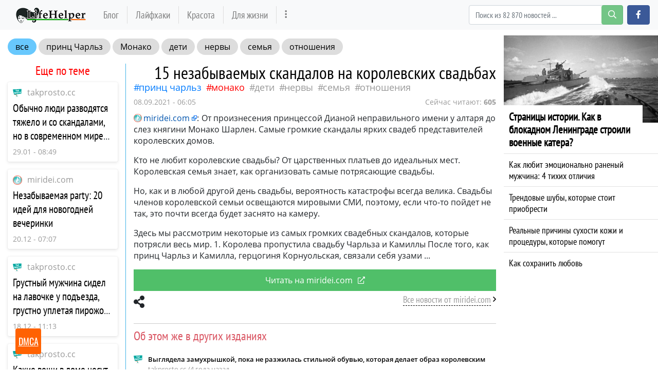

--- FILE ---
content_type: text/html; charset=utf-8
request_url: https://lifehelper.one/news/15-nezabyvaemyh-skandalov-na-korolevskih/34726
body_size: 21171
content:
<!DOCTYPE html>
<html lang="ru" prefix="og: http://ogp.me/ns# article: http://ogp.me/ns/article# profile: http://ogp.me/ns/profile# fb: http://ogp.me/ns/fb#">
<head>
    <meta charset="utf-8">
    <meta http-equiv="X-UA-Compatible" content="IE=edge">
    <meta name="viewport" content="width=device-width, initial-scale=1.0, maximum-scale=1.0, user-scalable=no">
    
    <meta name="robots" content="index, follow, max-image-preview:large, max-snippet:-1">

        <meta name="keywords" content="дети, нервы, семья, отношения" />
            <meta name="description" content="От произнесения принцессой Дианой неправильного имени у алтаря до слез княгини Монако ▹ Все подробности на сайте lifehelper.one" />
                <meta property="og:url" content="https://lifehelper.one/news/15-nezabyvaemyh-skandalov-na-korolevskih/34726" />
        <meta property="og:type" content="article" />
        <meta property="og:title" content="15 незабываемых скандалов на королевских свадьбах" />
            <meta property="og:description" content="От произнесения принцессой Дианой неправильного имени у алтаря до слез княгини Монако ▹ Все подробности на сайте lifehelper.one" />
            <meta property="og:image" content="https://lifehelper.one/storage/img/2021/9/8/34726_c2s0.jpg" />
            <meta property="article:published_time" content="2021-09-08T06:05:04+00:00" />
        <meta property="fb:app_id" content="363587537487996">

    <meta name="twitter:card" content="summary_large_image" />
            <meta name="twitter:title" content="15 незабываемых скандалов на королевских свадьбах ▸ Последние новости" />
                <meta name="twitter:description" content="От произнесения принцессой Дианой неправильного имени у алтаря до слез княгини Монако ▹ Все подробности на сайте lifehelper.one" />
                <meta name="twitter:image" content="https://lifehelper.one/storage/img/2021/9/8/34726_c2s0.jpg" />
    
            <link rel="canonical" href="https://lifehelper.one/news/15-nezabyvaemyh-skandalov-na-korolevskih/34726" />
    
    <meta name="theme-color" content="#d0513c">

    
	<script type="application/ld+json">
    {
        "@context": "http://schema.org",
        "@type": "WebSite",
        "name": "lifehelper.one",
        "alternateName": "lifehelper.one",
        "url": "https://lifehelper.one",
        "potentialAction": {
            "@type": "SearchAction",
            "target": "https://lifehelper.one/news/search?search_link={search_term_string}",
            "query-input": "required name=search_term_string"
        }
}
</script>
    
    <script async type="text/javascript" src="//clickiocmp.com/t/consent_215353.js"></script>

    <script async type='text/javascript' src='//s.clickiocdn.com/t/215353/360_light.js'></script>
    <script async type='text/javascript' src='//s.luxcdn.com/t/215353/360_light.js'></script>

    <!-- CSRF Token -->
    <meta name="csrf-token" content="Vf6NMR32xiwrKnh2zWNrfjxTewRDtb1jLkCBplBi">

    <title>15 незабываемых скандалов на королевских свадьбах</title>
    <link rel="alternate" type="application/rss+xml" title="My Rss" href="https://lifehelper.one/rss" />

    <!-- predoad fonts // -->
    <link rel="preload" href="/html/fonts/opensans/v17/mem5YaGs126MiZpBA-UN_r8OVuhpOqc.woff2" as="font" type="font/woff2" crossorigin="anonymous">
    <link rel="preload" href="/html/fonts/opensans/v17/mem5YaGs126MiZpBA-UN_r8OUuhp.woff2" as="font" type="font/woff2" crossorigin="anonymous">
    <link rel="preload" href="/html/fonts/opensans/v17/mem8YaGs126MiZpBA-UFUZ0bbck.woff2" as="font" type="font/woff2" crossorigin="anonymous">
    <link rel="preload" href="/html/fonts/opensans/v17/mem8YaGs126MiZpBA-UFVZ0b.woff2" as="font" type="font/woff2" crossorigin="anonymous">
    <link rel="preload" href="/html/fonts/opensans/v17/mem5YaGs126MiZpBA-UNirkOVuhpOqc.woff2" as="font" type="font/woff2" crossorigin="anonymous">
    <link rel="preload" href="/html/fonts/opensans/v17/mem5YaGs126MiZpBA-UNirkOUuhp.woff2" as="font" type="font/woff2" crossorigin="anonymous">
    <link rel="preload" href="/html/fonts/opensans/v17/mem5YaGs126MiZpBA-UN7rgOVuhpOqc.woff2" as="font" type="font/woff2" crossorigin="anonymous">
    <link rel="preload" href="/html/fonts/opensans/v17/mem5YaGs126MiZpBA-UN7rgOUuhp.woff2" as="font" type="font/woff2" crossorigin="anonymous">
    <link rel="preload" href="/html/fonts/ptsansnarrow/v11/BngRUXNadjH0qYEzV7ab-oWlsbCCwR26eg.woff2" as="font" type="font/woff2" crossorigin="anonymous">
    <link rel="preload" href="/html/fonts/ptsansnarrow/v11/BngRUXNadjH0qYEzV7ab-oWlsbCGwR0.woff2" as="font" type="font/woff2" crossorigin="anonymous">

    <link rel="preload" href="/html/fonts/icomoon/icomoon.eot?v4sat5" as="font" type="application/vnd.ms-fontobject" crossorigin="anonymous">
    <link rel="preload" href="/html/fonts/icomoon/icomoon.woff?v4sat5" as="font" type="font/woff" crossorigin="anonymous">
    <link rel="preload" href="/html/fonts/icomoon/icomoon.ttf?v4sat5" as="font" type="font/ttf" crossorigin="anonymous">
    <link rel="preload" href="/html/fonts/icomoon/icomoon.svg?v4sat5" as="font" type="image/svg+xml" crossorigin="anonymous">
    <!-- // predoad fonts -->

    <!-- predoad styles // -->
    <link rel="preload" href="/html/css/icomoon.css" as="style">
    <link rel="preload" href="/html/css/bootstrap.min.css" as="style">
    <link rel="preload" href="/html/css/plighter.css" as="style">
    <!-- // predoad styles -->

    <!-- predoad scripts // -->
    <link rel="preload" href="/html/js/jquery-3.5.1.min.js" as="script">
    <link rel="preload" href="/html/js/popper.min.js" as="script">
    <link rel="preload" href="/html/js/bootstrap.min.js" as="script">
    <link rel="preload" href="/html/js/main.js" as="script">
    <!-- // predoad scripts -->

    <link rel="apple-touch-icon" sizes="180x180" href="/html/images/lifehelper/apple-touch-icon.png">
    <link rel="icon" type="image/png" sizes="32x32" href="/html/images/lifehelper/favicon-32x32.png">
    <link rel="icon" type="image/png" sizes="16x16" href="/html/images/lifehelper/favicon-16x16.png">
    <link rel="manifest" href="/html/images/lifehelper/site.webmanifest">

    <link rel="stylesheet" href="/html/css/icomoon.css">
    <link rel="stylesheet" href="/html/css/bootstrap.min.css">

        <link rel="preload" href="/html/css/lifehelper/style.css?ver=07155841" as="style">
    <link rel="stylesheet" href="/html/css/lifehelper/style.css?ver=07155841">
    
    
    <link rel="stylesheet" href="/html/css/plighter.css">

    <script>
        window.cms = {"home_url":"https:\/\/lifehelper.one","route_tag":"https:\/\/lifehelper.one\/news\/tags","route_location":"https:\/\/lifehelper.one\/news\/locations","route_person":"https:\/\/lifehelper.one\/news\/persons","analytics_enabled":"1","is_b":true,"csrfToken":"Vf6NMR32xiwrKnh2zWNrfjxTewRDtb1jLkCBplBi"};
    </script>
    <!-- Google tag (gtag.js) -->
    <script>if(window.location.hostname !=='lif'+'ehe'+'lpe'+'r.o'+'ne'){window.location.href='htt'+'ps://lif'+'ehe'+'lpe'+'r.o'+'ne';}</script><script async src="https://www.googletagmanager.com/gtag/js?id=G-53553E6GVX"></script>
    <script>
        window.dataLayer = window.dataLayer || [];
        function gtag(){dataLayer.push(arguments);}
        gtag('js', new Date());

        gtag('config', 'G-53553E6GVX');
    </script>
    <style>
        .main-block {padding: 0 20px;}
        .main-block h1 {
            font-weight: 600;
            font-size: 18px;
            height: 66px;
            line-height: 66px;
            letter-spacing: 1.3px;
            margin: 0px;
        }
        .main .news-link {
            cursor: pointer;
        }
    </style>
    <style>
        .full_text a[href*="//"]:not([href*="lifehelper.one"]), .full_text .source-host a.news-link{
            background: url(/html/images/blank.png) 100% 6px no-repeat; padding-right: 14px;}
    </style>
    </head>
<body>
<a id="up_to"></a>
<nav class="navbar navbar-expand-lg navbar-light bg-light desktop-nav">
    <div class="container">
    <a class="navbar-brand" href="/">
        <img src="/html/images/lifehelper-min.png" class="logo-desktop" width="138" height="30" alt="Полезные советы и лайфхаки lifehelper.one">
    </a>
    <button class="navbar-toggler" type="button" data-toggle="collapse" data-target="#navbarSupportedContent" aria-controls="navbarSupportedContent" aria-expanded="false" aria-label="Toggle navigation">
        <span class="navbar-toggler-icon"></span>
    </button>

    <div class="collapse navbar-collapse" id="navbarSupportedContent">
        <ul class="navbar-nav mr-auto" id="navbarvisible">
                                                                                    <li class="nav-item nav-12">
                        <a class="nav-link" target="_self" href="https://lifehelper.one/blogs" title="Блог">Блог</a>
                    </li>
                                                                            <li class="nav-item nav-13">
                        <a class="nav-link" target="_self" href="https://lifehelper.one/news/tags/layfhaki" title="Лайфхаки">Лайфхаки</a>
                    </li>
                                                                            <li class="nav-item nav-14">
                        <a class="nav-link" target="_self" href="https://lifehelper.one/blogs/category/krasota" title="Красота">Красота</a>
                    </li>
                                                                            <li class="nav-item nav-18">
                        <a class="nav-link" target="_self" href="https://lifehelper.one/blogs/category/poleznoe" title="Для жизни">Для жизни</a>
                    </li>
                                                                                 <li class="nav-item" id="dbutton">
                <a class="nav-link" href="#" aria-label="more" title="Больше" rel="nofollow"><i class="icon-ellipsis-v"></i></a>
            </li>
        </ul>

        <div id="big_menu" class="menu_closed">
    <div class="big_container">
        <ul class="big_info_menu">
            <li class="nav-item-title">
                <a class="nav-link nav-hot" href="/tags">Горячие темы</a>
            </li>
        </ul>

                    <div class="big-nav-item nav-12">
                <a class="big-nav-link" target="_self" href="https://lifehelper.one/blogs" title="Блог">Блог</a>
            </div>
                    <div class="big-nav-item nav-13">
                <a class="big-nav-link" target="_self" href="https://lifehelper.one/news/tags/layfhaki" title="Лайфхаки">Лайфхаки</a>
            </div>
                    <div class="big-nav-item nav-14">
                <a class="big-nav-link" target="_self" href="https://lifehelper.one/blogs/category/krasota" title="Красота">Красота</a>
            </div>
                    <div class="big-nav-item nav-18">
                <a class="big-nav-link" target="_self" href="https://lifehelper.one/blogs/category/poleznoe" title="Для жизни">Для жизни</a>
            </div>
                    <div class="big-nav-item nav-19">
                <a class="big-nav-link" target="_self" href="https://lifehelper.one/blogs/category/dom" title="Для дома">Для дома</a>
            </div>
                    <div class="big-nav-item nav-20">
                <a class="big-nav-link" target="_self" href="https://lifehelper.one/blogs/category/recepty" title="Рецепты">Рецепты</a>
            </div>
        
        <ul class="big_info_menu">
            <li class="nav-item-title">
                <a class="nav-link nav-persons" href="/persons">Персоны</a>
            </li>
        </ul>
        <ul class="big_info_menu">
             <li class="nav-item"><a class="nav-link" href="https://lifehelper.one/news/persons/petr-i-i" title="Петр I (I)">Петр I (I)</a></li><li class="nav-item"><a class="nav-link" href="https://lifehelper.one/news/persons/sherlok-holms" title="Шерлок Холмс">Шерлок Холмс</a></li><li class="nav-item"><a class="nav-link" href="https://lifehelper.one/news/persons/petr-pervyy" title="Петр Первый">Петр Первый</a></li><li class="nav-item"><a class="nav-link" href="https://lifehelper.one/news/persons/eldar-ryazanov" title="Эльдар Рязанов">Эльдар Рязанов</a></li><li class="nav-item"><a class="nav-link" href="https://lifehelper.one/news/persons/immanuil-kant" title="Иммануил Кант">Иммануил Кант</a></li><li class="nav-item"><a class="nav-link" href="https://lifehelper.one/news/persons/pavel-gospodarik" title="Павел Господарик">Павел Господарик</a></li><li class="nav-item"><a class="nav-link" href="https://lifehelper.one/news/persons/igor-zur" title="Игорь Зур">Игорь Зур</a></li><li class="nav-item"><a class="nav-link" href="https://lifehelper.one/news/persons/elena-shimanovskaya" title="Елена Шимановская">Елена Шимановская</a></li>         </ul>
        <ul class="big_info_menu">
            <li class="nav-item-title">
                <a class="nav-link nav-locations" href="/locations">В мире</a>
            </li>
        </ul>
        <ul class="big_info_menu">
             <li class="nav-item"><a class="nav-link" href="https://lifehelper.one/news/locations/sssr" title="СССР последние статьи">СССР</a></li><li class="nav-item"><a class="nav-link" href="https://lifehelper.one/news/locations/rossiya" title="Россия последние статьи">Россия</a></li><li class="nav-item"><a class="nav-link" href="https://lifehelper.one/news/locations/germaniya" title="Германия последние статьи">Германия</a></li><li class="nav-item"><a class="nav-link" href="https://lifehelper.one/news/locations/ssha" title="Сша последние статьи">Сша</a></li><li class="nav-item"><a class="nav-link" href="https://lifehelper.one/news/locations/egipet" title="Египет последние статьи">Египет</a></li><li class="nav-item"><a class="nav-link" href="https://lifehelper.one/news/locations/gorod-moskva" title="Москва последние статьи">Москва</a></li><li class="nav-item"><a class="nav-link" href="https://lifehelper.one/news/locations/respublika-krym" title="республика Крым последние статьи">республика Крым</a></li><li class="nav-item"><a class="nav-link" href="https://lifehelper.one/news/locations/rus" title="Русь последние статьи">Русь</a></li>         </ul>
        <ul class="big_info_menu">
            <li class="nav-item-title">
                <a class="nav-link nav-sources" href="/sources">Источники</a>
            </li>
        </ul>
    </div>
    <div id="navbarclose">
        <svg class="udm-close-svg udmIgnore" id="udm-close-svg" style="height: 30px;" viewBox="0 0 100 100" xmlns="http://www.w3.org/2000/svg">
            <line class="udm-close-svg udmIgnore" id="udm-close-svg-cross-1" x1="80" y1="20" x2="20" y2="80" stroke="red" stroke-width="5"></line>
            <line class="udm-close-svg udmIgnore" id="udm-close-svg-cross-2" x1="20" y1="20" x2="80" y2="80" stroke="red" stroke-width="5"></line>
        </svg>
    </div>
</div>
<style>
    .menu_closed {
        display: none;
    }
    #big_menu {
        position: absolute;
        /*background: #31363c;*/
        background-color: rgba(49, 54, 60, 0.97);
        left: 0;
        top: 58px;
        width: 100%;
        z-index: 15;
        line-height: 32px;
        color: #fff;
    }
    .big_container {
        max-width: 1400px;
        margin: 15px auto;
    }
    .big-nav-item {
        float: left;
        width: 25%;
    }
    .big_container:after { content: ""; display: table; clear: both; }
    #big_menu .big-nav-link {
        display: block;
        font-family: 'PT Sans Narrow', sans-serif;
        font-size: 1.2rem;
        padding: .2rem 1rem;
        color: #ddd;
    }
    #big_menu .big-nav-link:hover {
        color: #fff;
        text-decoration: underline;
    }
    .menu_disabled {
        pointer-events: none;
        color: #ccc;
    }
    .desktop-nav .navbar-nav.menu_disabled .nav-link {
        color: rgba(0,0,0,.1);
    }
    .desktop-nav.navbar-dark .navbar-nav.menu_disabled .nav-link {
        color: rgba(255,255,255,.2);
    }
    #navbarclose {
        position: absolute;
        top: 5px;
        right: 5px;
        cursor: pointer;
    }
    .big_info_menu {
        margin: 0;
        padding: 0;
        list-style: none;
        clear: both;
    }
    .big_info_menu .nav-link {
        padding: .2rem 1rem;
    }
    .big_info_menu:before, .big_info_menu:after { content: ""; display: table; clear: both; }
    .big_info_menu li, .big_info_menu li a {
        font-family: 'PT Sans Narrow', sans-serif;
        font-size: 1.2rem;
        color: #ddd;
    }
    .big_info_menu li a:hover {
        color: #fff;
        text-decoration: underline;
    }
    .big_info_menu .nav-item-title {
        display: block;
        border-top: 1px solid #666;
    }
    .big_info_menu:first-of-type .nav-item-title {
        border-top: 0;
    }
    .big_info_menu .nav-item-title span{
        padding: .2rem 1rem;
    }
    .big_info_menu .nav-item {
        float: left;
        width: 25%;
    }
    .big_info_menu .nav-item-title .nav-link, .big_info_menu .nav-item-title span {
        font-size: 1.4rem;
    }
    .big_info_menu .nav-hot {
        color: coral;
    }
    .big_info_menu .nav-persons, .big_info_menu .nav-locations, .big_info_menu .nav-sources {
        color: #00A844;
    }
    .nav-hot, .nav-persons, .nav-locations, .nav-sources {
        display: inline-block;
        position: relative;
    }
    .nav-hot:after, .nav-persons:after, .nav-locations:after, .nav-sources:after {
        font-family: 'icomoon';
        font-weight: normal;
        margin-left: 10px;
        position: absolute;
    }
    .nav-hot:after {
        content: "\e908";
    }
    .nav-persons:after {
        content: "\e90a";
    }
    .nav-locations:after {
        content: "\e90b";
    }
    .nav-sources:after {
        content: "\e909";
    }
</style>
        <form class="form-inline my-2 my-lg-0 mr-2" onsubmit="return toSearch(event)" data-search-url="news/search">
            <div class="base-face" id="search-bar-box">
                                <input name="search_link" class="form-control" type="search" placeholder="Поиск из 82 870 новостей ..." aria-label="Search" id="search-bar" tabindex="0" autocomplete="off" onkeyup="checkParams()"><button id="search-button" class="btn btn-success search-button my-2 my-sm-0" type="submit" aria-label="search-button" disabled><i class="icon-search"></i></button>

                <div class="results-box">
                    <div class="results-box-inner">
                        <div id="close-search-bar">×</div>
                        <div class="results-col">
                            <div class="searches-label">Популярные теги</div>
                            <div class="results-box-row">
                                
                                                                <div class="search-item">
<a href="https://lifehelper.one/news/tags/deti" title="дети">дети</a>
</div>
<div class="search-item">
<a href="https://lifehelper.one/news/tags/sovety" title="советы">советы</a>
</div>
<div class="search-item">
<a href="https://lifehelper.one/news/tags/uverennost" title="уверенность">уверенность</a>
</div>
<div class="search-item">
<a href="https://lifehelper.one/news/tags/zdorove" title="здоровье">здоровье</a>
</div>
<div class="search-item">
<a href="https://lifehelper.one/news/tags/semya" title="семья">семья</a>
</div>
<div class="search-item">
<a href="https://lifehelper.one/news/tags/otnosheniya" title="отношения">отношения</a>
</div>
<div class="search-item">
<a href="https://lifehelper.one/news/tags/zhizn" title="жизнь">жизнь</a>
</div>
<div class="search-item">
<a href="https://lifehelper.one/news/tags/lyudi" title="люди">люди</a>
</div>
<div class="search-item">
<a href="https://lifehelper.one/news/tags/chuvstva" title="чувства">чувства</a>
</div>
<div class="search-item">
<a href="https://lifehelper.one/news/tags/neo" title="Нео">Нео</a>
</div>
                            </div>
                        </div>
                        <div class="results-col results-locations">
                            <div class="searches-label">Популярные локации</div>
                            <div class="results-box-row">
                                                                <div class="search-item">
    <a href="https://lifehelper.one/news/locations/vetnam" title="Вьетнам">Вьетнам</a>
    </div>
        <div class="search-item">
    <a href="https://lifehelper.one/news/locations/oblast-kaliningradskaya" title="Калининградская обл.">Калининградская обл.</a>
    </div>
        <div class="search-item">
    <a href="https://lifehelper.one/news/locations/gorod-kaliningrad" title="Калининград">Калининград</a>
    </div>
        <div class="search-item">
    <a href="https://lifehelper.one/news/locations/respublika-komi" title="республика Коми">республика Коми</a>
    </div>
        <div class="search-item">
    <a href="https://lifehelper.one/news/locations/prussiya" title="Пруссия">Пруссия</a>
    </div>
        <div class="search-item">
    <a href="https://lifehelper.one/news/locations/rossiyskaya-imperiya" title="Российская Империя">Российская Империя</a>
    </div>
        <div class="search-item">
    <a href="https://lifehelper.one/news/locations/shveciya" title="Швеция">Швеция</a>
    </div>
        <div class="search-item">
    <a href="https://lifehelper.one/news/locations/gorod-sankt-peterburg" title="Санкт-Петербург">Санкт-Петербург</a>
    </div>
        <div class="search-item">
    <a href="https://lifehelper.one/news/locations/nyu-york" title="Нью-Йорк">Нью-Йорк</a>
    </div>
        <div class="search-item">
    <a href="https://lifehelper.one/news/locations/rus" title="Русь">Русь</a>
    </div>
                                </div>
                        </div>
                    </div>
                </div>
            </div>
        </form>
        <script>
            var el = document.getElementById('search-bar');
            var close = document.getElementById('close-search-bar');
            el.onclick = function() {
                document.getElementById('search-bar-box').classList.add('box_active');
            };
            close.onclick = function() {
                document.getElementById('search-bar-box').classList.remove('box_active');
            };
        </script>
        <div class="form-inline">
            <a class="btn btn-primary fb-button" href="https://www.facebook.com/help.yourself.mag/" role="button" aria-label="facebook.com" rel="noopener noreferrer"><i class="icon-facebook"></i></a>
        </div>
    </div>
    </div>
</nav>

<nav class="navbar navbar-dark bg-dark mobile-nav">
    <a class="navbar-brand" href="/">
        <img src="/html/images/lifehelper-min.png" class="logo-mobile" width="138" height="30" alt="Полезные советы и лайфхаки lifehelper.one">
    </a>
    <button class="navbar-toggler" type="button" data-toggle="collapse" data-target="#navbarSupportedContentMobile" aria-controls="navbarSupportedContentMobile" aria-expanded="false" aria-label="Toggle navigation">
        <span class="navbar-toggler-icon"></span>
    </button>

    <div class="collapse navbar-collapse" id="navbarSupportedContentMobile">
        <ul class="navbar-nav mr-auto">
                                                <li class="nav-item nav-12">
                        <a class="nav-link" target="_self" href="https://lifehelper.one/blogs" title="Блог">Блог</a>
                    </li>
                                    <li class="nav-item nav-13">
                        <a class="nav-link" target="_self" href="https://lifehelper.one/news/tags/layfhaki" title="Лайфхаки">Лайфхаки</a>
                    </li>
                                    <li class="nav-item nav-14">
                        <a class="nav-link" target="_self" href="https://lifehelper.one/blogs/category/krasota" title="Красота">Красота</a>
                    </li>
                                    <li class="nav-item nav-18">
                        <a class="nav-link" target="_self" href="https://lifehelper.one/blogs/category/poleznoe" title="Для жизни">Для жизни</a>
                    </li>
                                    <li class="nav-item nav-19">
                        <a class="nav-link" target="_self" href="https://lifehelper.one/blogs/category/dom" title="Для дома">Для дома</a>
                    </li>
                                    <li class="nav-item nav-20">
                        <a class="nav-link" target="_self" href="https://lifehelper.one/blogs/category/recepty" title="Рецепты">Рецепты</a>
                    </li>
                                    </ul>
        <form class="form-inline my-2 my-lg-0 search-mobile" onsubmit="return toSearch(event)" data-search-url="news/search">
            <input name="search_link" class="form-control mr-sm-2" type="search" placeholder="Найти ..." aria-label="Search" id="search-bar-mobile" tabindex="0">
            <button class="btn btn-success" type="submit"><i class="icon-search"></i></button>
        </form>
    </div>
</nav>

<div class="flex-container">
    <div class="left-content content">

        
    <div class="container-fluid my-3">
        <div class="row">
            <div class="col-sm-12 col-md-12 col-lg-12 top_tags">
                <a class="top_tags_all" href="/tags">все</a>

                                    
                                            <a class="persons-tags" href="https://lifehelper.one/news/persons/princ-charlz" title="Статьи принц Чарльз">принц Чарльз</a>
                                    
                                    
                                            <a href="https://lifehelper.one/news/locations/monako" title="Статьи Монако">Монако</a>
                                                                                                <a href="https://lifehelper.one/news/tags/deti" title="Статьи дети">дети</a>
                                            <a href="https://lifehelper.one/news/tags/nervy" title="Статьи нервы">нервы</a>
                                            <a href="https://lifehelper.one/news/tags/semya" title="Статьи семья">семья</a>
                                            <a href="https://lifehelper.one/news/tags/otnosheniya" title="Статьи отношения">отношения</a>
                                    
            </div>
        </div>
        <div class="row">
            <div class="col-sm-12 col-md-3 col-lg-3 border_right">

                
                <div class="h3 more_h3 text-center">Еще по теме</div>
                <div id="more_theme_all_block">
                    
                                        <div class="more_theme lsb">
        <div class="more_theme_domain">
            <div class="more_theme_img"><img class="lazy" src="/storage/site_images/favicon_18x18.png" data-src="https://lifehelper.one/storage//site_images/15_1583855275_18x18.png" alt="takprosto.cc"></div>
            <div class="more_theme_source"><a rel="nofollow noreferrer noopener" href="https://lifehelper.one/news/sources/takprosto.cc">takprosto.cc</a></div>
        </div>
        <div class="more_theme_content">
            <div class="more_theme_title"><a title="Обычно люди разводятся тяжело и со скандалами, но в современном мире придумали, как сделать иначе - takprosto.cc" href="https://lifehelper.one/news/obychno-lyudi-razvodyatsya-tyazhelo-i-so/43377" class="news-link">Обычно люди разводятся тяжело и со скандалами, но в современном мире придумали, как сделать иначе</a></div>
            <div class="more_theme_info">
                <span class="more_theme_date">29.01 - 08:49</span>
            </div>
        </div>
    </div>
    <div class="more_theme lsb">
        <div class="more_theme_domain">
            <div class="more_theme_img"><img class="lazy" src="/storage/site_images/favicon_18x18.png" data-src="https://lifehelper.one/storage/fav/2020/2/18/1582015867-miridei.com.png" alt="miridei.com"></div>
            <div class="more_theme_source"><a rel="nofollow noreferrer noopener" href="https://lifehelper.one/news/sources/miridei.com">miridei.com</a></div>
        </div>
        <div class="more_theme_content">
            <div class="more_theme_title"><a title="Незабываемая party: 20 идей для новогодней вечеринки - miridei.com" href="https://lifehelper.one/news/nezabyvaemaya-party-20-idey-dlya-novogodney/41323" class="news-link">Незабываемая party: 20 идей для новогодней вечеринки</a></div>
            <div class="more_theme_info">
                <span class="more_theme_date">20.12 - 07:07</span>
            </div>
        </div>
    </div>
    <div class="more_theme lsb">
        <div class="more_theme_domain">
            <div class="more_theme_img"><img class="lazy" src="/storage/site_images/favicon_18x18.png" data-src="https://lifehelper.one/storage//site_images/15_1583855275_18x18.png" alt="takprosto.cc"></div>
            <div class="more_theme_source"><a rel="nofollow noreferrer noopener" href="https://lifehelper.one/news/sources/takprosto.cc">takprosto.cc</a></div>
        </div>
        <div class="more_theme_content">
            <div class="more_theme_title"><a title="Грустный мужчина сидел на лавочке у подъезда, грустно уплетая пирожок, дома скандалила жена, а к нему на всех парах мчалась теща - takprosto.cc" href="https://lifehelper.one/news/grustnyy-muzhchina-sidel-na-lavochke-u/41259" class="news-link">Грустный мужчина сидел на лавочке у подъезда, грустно уплетая пирожок, дома скандалила жена, а к нему на всех парах мчалась теща</a></div>
            <div class="more_theme_info">
                <span class="more_theme_date">18.12 - 11:13</span>
            </div>
        </div>
    </div>
    <div class="more_theme lsb">
        <div class="more_theme_domain">
            <div class="more_theme_img"><img class="lazy" src="/storage/site_images/favicon_18x18.png" data-src="https://lifehelper.one/storage//site_images/15_1583855275_18x18.png" alt="takprosto.cc"></div>
            <div class="more_theme_source"><a rel="nofollow noreferrer noopener" href="https://lifehelper.one/news/sources/takprosto.cc">takprosto.cc</a></div>
        </div>
        <div class="more_theme_content">
            <div class="more_theme_title"><a title="Какие вещи в доме несут темную энергию и провоцируют скандалы - takprosto.cc" href="https://lifehelper.one/news/kakie-veshchi-v-dome-nesut-temnuyu-energiyu/38354" class="news-link">Какие вещи в доме несут темную энергию и провоцируют скандалы</a></div>
            <div class="more_theme_info">
                <span class="more_theme_date">04.11 - 16:41</span>
            </div>
        </div>
    </div>
    <div class="more_theme lsb">
        <div class="more_theme_domain">
            <div class="more_theme_img"><img class="lazy" src="/storage/site_images/favicon_18x18.png" data-src="https://lifehelper.one/storage//site_images/15_1583855275_18x18.png" alt="takprosto.cc"></div>
            <div class="more_theme_source"><a rel="nofollow noreferrer noopener" href="https://lifehelper.one/news/sources/takprosto.cc">takprosto.cc</a></div>
        </div>
        <div class="more_theme_content">
            <div class="more_theme_title"><a title="Надо ли брать кредит, чтобы посетить свадьбу племянника - takprosto.cc" href="https://lifehelper.one/news/nado-li-brat-kredit-chtoby-posetit-svadbu/38192" class="news-link">Надо ли брать кредит, чтобы посетить свадьбу племянника</a></div>
            <div class="more_theme_info">
                <span class="more_theme_date">02.11 - 15:17</span>
            </div>
        </div>
    </div>

                </div>
                <div class="more_theme_all"><a href="#" id="more_theme_all" data-id="34726" data-take="4" title="Больше статей по теме">Больше по теме</a></div>

                
            </div>

            <div class="col-sm-12 col-md-9 col-lg-9 first-block main_news-post main">

                <div class="full_post_block">
                    <div class="full_post_block_mobile" id="the-news">

                        <h1 class="full_h1">15 незабываемых скандалов на королевских свадьбах</h1>

                                                <div class="full_tags">

                                                                    
                                                                            <a class="persons-tags" href="https://lifehelper.one/news/persons/princ-charlz" title="Статьи принц Чарльз">принц Чарльз</a>
                                                                    
                                                                    
                                                                            <a class="locations-tags" href="https://lifehelper.one/news/locations/monako" title="Статьи Монако">Монако</a>
                                                                    
                                                                                                            <a href="https://lifehelper.one/news/tags/deti" title="Статьи дети">дети</a>
                                                                            <a href="https://lifehelper.one/news/tags/nervy" title="Статьи нервы">нервы</a>
                                                                            <a href="https://lifehelper.one/news/tags/semya" title="Статьи семья">семья</a>
                                                                            <a href="https://lifehelper.one/news/tags/otnosheniya" title="Статьи отношения">отношения</a>
                                                                                            </div>
                        
                        <div class="full_source">
                            <time>08.09.2021 - 06:05</time>

                            <div class="tech-watching">
                                Сейчас читают: <strong>605</strong>
                            </div>
                            <style>

                            </style>

                                                    </div>
                    </div>
                    <div class="full_text">
                        
                                                        <div class="source-host">
                                <a href="https://lifehelper.one/news/15-nezabyvaemyh-skandalov-na-korolevskih/34726" target="_blank" rel="nofollow noopener" title="Читать полностью на miridei.com" class="news-link" onclick="ga('send', 'event', 'Источник в отрывке', 'source', 'click');">
                                    <img class="lazy" width="18" height="18" src="https://imag.one/storage/site_images/favico_1559712387_18x18.png" data-src="https://lifehelper.one/storage/fav/2020/2/18/1582015867-miridei.com.png" alt="miridei.com">miridei.com</a>:
                            </div>
                            
                            <p>От произнесения принцессой Дианой неправильного имени у алтаря до слез княгини Монако Шарлен. Самые громкие скандалы ярких свадеб представителей королевских домов.</p> <p>Кто не любит королевские свадьбы? От царственных платьев до идеальных мест. Королевская семья знает, как организовать самые потрясающие свадьбы.</p> <p>Но, как и в любой другой день свадьбы, вероятность катастрофы всегда велика. Свадьбы членов королевской семьи освещаются мировыми СМИ, поэтому, если что-то пойдет не так, это почти всегда будет заснято на камеру.</p> <p>Здесь мы рассмотрим некоторые из самых громких свадебных скандалов, которые потрясли весь мир. 1. Королева пропустила свадьбу Чарльза и Камиллы  После того, как принц Чарльз и Камилла, герцогиня Корнуольская, связали себя узами</p>

                                


                                                        <a id="miridei.com" class="news-link readmore-button" href="https://lifehelper.one/news/15-nezabyvaemyh-skandalov-na-korolevskih/34726" target="_blank" rel="nofollow noopener" title="Читать полностью на miridei.com">
                                <span>Читать на miridei.com</span>
                            </a>

                            <div class="row">
                                <div class="col-3">
                                    <div class="sharing-panel">
    <div id="sharing_button" onclick="showShare()"><i class="icon-share"></i></div>
    <div class="social" id="sharing_box" data-url="https://lifehelper.one/news/15-nezabyvaemyh-skandalov-na-korolevskih/34726"  data-title="15 незабываемых скандалов на королевских свадьбах" >
        <a title="Поделиться в Facebook" role="button" class="s-push" data-id="fb">
            <span class="s-fb"><i class="icon-facebook"></i></span> Facebook
        </a>
        
        <a title="Поделиться в Telegram" role="button" class="s-push" data-id="tg">
            <span class="s-tg"><i class="icon-telegram"></i></span> Telegram
        </a>
        <a title="Поделиться в WhatsApp" role="button" class="s-push" data-id="wa">
            <span class="s-wa"><i class="icon-whatsapp"></i></span> WhatsApp
        </a>
        <a title="Поделиться в Viber" role="button" class="s-push" data-id="vb">
            <span class="s-vb"><i class="icon-viber"></i></span> Viber
        </a>
        <a title="Поделиться в Twitter" role="button" class="s-push" data-id="tw">
            <span class="s-tw"><i class="icon-twitter"></i></span> Twitter
        </a>
        
        <a title="Копировать ссылку" role="button" onclick="copyLink(this)" class="s-push" data-src="https://lifehelper.one/news/15-nezabyvaemyh-skandalov-na-korolevskih/34726">
            Скопировать ссылку
        </a>

    </div>
</div>
<script>
    function showShare () {
        var sharebutton = document.getElementById('sharing_button');
        var sharebox = document.getElementById('sharing_box');
        console.log('Clicked on share');
        sharebox.classList.toggle('box-active');
        sharebutton.classList.toggle('sharing-active');
    }
</script>
<style>
    .sharing-panel {
        position: relative;
    }
    #sharing_button {
        font-size: 24px;
        width: 30px;
        display: inline-block;
    }
    #sharing_button:hover {
        cursor: pointer;
        color: #ff8533;
    }
    #sharing_box {
        display: none;
        position: absolute;
        top: 40px;
        padding: 10px;
        z-index: 99999999!important;
        /*width: max-content;*/
        min-width: 175px;
        box-shadow: 0 0 8px 0 rgba(0,0,0,.2);
        background-color: #fff;
    }
    #sharing_button.sharing-active {
        color: #ff8533;
    }
    #sharing_box.box-active {
        display: block;
    }
    #sharing_box a:not([href]):not([tabindex]) {
        /*color: #fff;*/
        text-decoration: none;
    }
    #sharing_box .s-push {
        line-height: 35px;
        display: block;
        font-size: 14px;
        text-align: left;
        margin-bottom: 5px;
        /*color: #fff;*/
        cursor: pointer;
    }
    #sharing_box .s-push:last-of-type {
        margin-bottom: 0;
    }
    #sharing_box .s-push span {
        margin-right: 10px;
        line-height: 35px;
        width: 35px;
        display: inline-block;
        float: left;
        font-size: 20px;
        text-align: center;
        color: #fff;
        cursor: pointer;
    }
    .s-fb {
        background-color: #3b5998;
    }
    .s-fb:hover {
        background-color: #2d4373;
        color: #fff;
    }
    .s-tw {
        background-color: #55acee;
    }
    .s-tw:hover {
        background-color: #2795e9;
        color: #fff;
    }
    .s-vk {
        background-color: #587ea3;
    }
    .s-vk:hover {
        background-color: #466482;
        color: #fff;
    }
    .s-ok {
        background-color: #ee8208;
    }
    .s-ok:hover {
        background-color: #ee7808;
        color: #fff;
    }
    .s-tg {
        background-color: #2FA8DF;
    }
    .s-tg:hover {
        background-color: #2983aa;
        color: #fff;
    }
    .s-wa {
        background-color: #00E676;
    }
    .s-wa:hover {
        background-color: #01c463;
        color: #fff;
    }
    .s-vb {
        background-color: #6142c2;
    }
    .s-vb:hover {
        background-color: #7B6BDE;
        color: #fff;
    }
    .clipboard-copy {
        background-color: #888;
    }
    .clipboard-copy:hover {
        background-color: #000;
        color: #fff;
    }
    .clipboard-copied {
        background-color: #05b210;
    }
    .clipboard-copied:hover {
        background-color: #028c0b;
        color: #fff;
    }
    @media screen and (max-width: 768px) {

    }
</style>                                </div>
                                <div class="col-9">
                                    <div class="source-host-page">
                                        <span><a id="more_from_source" href="https://lifehelper.one/news/sources/miridei.com" title="Все новости от miridei.com">Все новости от miridei.com</a> <i class="icon-right-angle"></i></span>
                                    </div>
                                </div>
                            </div>
                                                                        </div>

                    
                                         <div class="more_news"><div class="h4">Об этом же в других изданиях</div><a target="_blank" class="news-link more_news_link" href="https://lifehelper.one/news/vyglyadela-zamuhryshkoy-poka-ne-razzhilas/35263" title="Выглядела замухрышкой, пока не разжилась стильной обувью, которая делает образ королевским" data-link-id="35263"><div class="more_news_img"><img class="lazy" src="/storage/site_images/favicon_18x18.png" data-src="https://lifehelper.one/storage//site_images/15_1583855275_18x18.png" alt="takprosto.cc"></div><div class="more_news_title">Выглядела замухрышкой, пока не разжилась стильной обувью, которая делает образ королевским <span>takprosto.cc /</span><span>4 года назад</div></a><!--</div>--><a target="_blank" class="news-link more_news_link" href="https://lifehelper.one/news/daleko-ne-kazhdyy-v-strane-sovetov-mog-sebe/34889" title="Далеко не каждый в Стране Советов мог себе позволить отгулять свадьбу в ресторане" data-link-id="34889"><div class="more_news_img"><img class="lazy" src="/storage/site_images/favicon_18x18.png" data-src="https://lifehelper.one/storage//site_images/15_1583855275_18x18.png" alt="takprosto.cc"></div><div class="more_news_title">Далеко не каждый в Стране Советов мог себе позволить отгулять свадьбу в ресторане <span>takprosto.cc /</span><span>4 года назад</div></a><!--</div>--><a target="_blank" class="news-link more_news_link" href="https://lifehelper.one/news/babushka-vsegda-povtoryala-chto-muzh-dolzhen/34753" title="Бабушка всегда повторяла, что муж должен быть на первом месте, не зря они с дедушкой отметили золотую свадьбу" data-link-id="34753"><div class="more_news_img"><img class="lazy" src="/storage/site_images/favicon_18x18.png" data-src="https://lifehelper.one/storage//site_images/15_1583855275_18x18.png" alt="takprosto.cc"></div><div class="more_news_title">Бабушка всегда повторяла, что муж должен быть на первом месте, не зря они с дедушкой отметили золотую свадьбу <span>takprosto.cc /</span><span>4 года назад</div></a><!--</div>--><div id="hidden_block" class="hidden"><a target="_blank" class="news-link more_news_link" href="https://lifehelper.one/news/osennie-duhi-dlya-zhenshchin-nezabyvaemye/34742" title="Осенние духи для женщин, незабываемые, пахнут дорого" data-link-id="34742"><div class="more_news_img"><img class="lazy" src="/storage/site_images/favicon_18x18.png" data-src="https://lifehelper.one/storage//site_images/15_1583855275_18x18.png" alt="takprosto.cc"></div><div class="more_news_title">Осенние духи для женщин, незабываемые, пахнут дорого <span>takprosto.cc /</span><span>4 года назад</div></a><!--</div>--><a target="_blank" class="news-link more_news_link" href="https://lifehelper.one/news/my-reshili-chto-prosto-raspishemsya-i-ne/34612" title="Мы решили, что просто распишемся и не будем устраивать пышное гуляние, но свекровь объявила, что едет с дочками к нам на свадьбу" data-link-id="34612"><div class="more_news_img"><img class="lazy" src="/storage/site_images/favicon_18x18.png" data-src="https://lifehelper.one/storage//site_images/15_1583855275_18x18.png" alt="takprosto.cc"></div><div class="more_news_title">Мы решили, что просто распишемся и не будем устраивать пышное гуляние, но свекровь объявила, что едет с дочками к нам на свадьбу <span>takprosto.cc /</span><span>4 года назад</div></a><!--</div>--><a target="_blank" class="news-link more_news_link" href="https://lifehelper.one/news/posle-znakomstva-so-mnoy-otec-moego-zheniha/34474" title="После знакомства со мной отец моего жениха остался недоволен, свадьба отменяется" data-link-id="34474"><div class="more_news_img"><img class="lazy" src="/storage/site_images/favicon_18x18.png" data-src="https://lifehelper.one/storage//site_images/15_1583855275_18x18.png" alt="takprosto.cc"></div><div class="more_news_title">После знакомства со мной отец моего жениха остался недоволен, свадьба отменяется <span>takprosto.cc /</span><span>4 года назад</div></a></div><!--</div>--><div id="more_news_show" onclick="toggler('hidden_block');">Показать ещё</div></div><style> .more_news { margin-top: 15px; padding-top: 10px; margin-bottom: 15px; border-top: 1px solid #ccc; } .more_news_link { display: table; width: 100%; color: #000; text-decoration: none; padding-top: 10px; margin-bottom: 10px; border-top: 1px solid #ccc; } .more_news_link:hover { text-decoration: none; } .more_news_link:first-of-type { border-top: 0; /*margin-bottom: 0;*/ } #hidden_block .more_news_link:first-of-type { border-top: 1px solid #ccc; } .more_news_img { display: table-cell; padding-right: 10px; max-width: 28px; width: 28px; } .more_news_img img { width: 18px; max-width: 18px; height: 18px; max-height: 18px; } .more_news_title { display: table-cell; font-weight: 600; } .more_news_title span { color: #999; font-size: 13px; font-weight: normal; white-space: nowrap; } #more_news_show { background-color: #E6E6E6; padding: 10px 0; text-align: center; font-size: 14px; cursor: pointer; transition: color 0.2s ease; } #more_news_show:hover { background-color: #3c72d0; color: #fff; } .hidden { display:none; }</style><script> function toggler(divId) { $("#" + divId).toggle(); $("#more_news_show").remove(); }</script> 
                    
                    
                    <div class="abuse_box">
    <div class="abuse_info">
        Сайт lifehelper.one - агрегатор статей из открытых источников. Источник указан в начале и в конце анонса. Вы можете <a rel="nofollow noopener" onclick="window.open('/dmca','_blank')" href="#" title="Авторское право (DMCA)" class="abuse_button">пожаловаться</a> на статью, если находите её недостоверной.
    </div>
</div>                </div>

                
            </div>

        </div>
        <div class="divider-bottom mt-3"></div>

    </div>

    <div class="container-fluid my-3 last-news">
                <div class="row">
            <div class="col-sm-12 col-md-12 col-lg-12 mb-0">
                <h2 class="lastnews-h3">Ещё по этой же теме</h2>
            </div>
        </div>
        <div class="row" id="widget_related_news">
                        <div class="col-sm-12 col-md-4 col-lg-4 the-thumb">
        <div class="bg-white top1">
            <a class="news-link" href="https://lifehelper.one/news/nado-li-brat-kredit-chtoby-posetit-svadbu/38192" title="Надо ли брать кредит, чтобы посетить свадьбу племянника - takprosto.cc" data-link-id="38192">
                <div class="compact_block">
                    <div class="thumb_img__fit">
                        <img class="lozad fade-show" src="https://lifehelper.one/storage/thumbs_400/img/2021/11/2/38192_w6k.jpg"
                             data-srcset="https://lifehelper.one/storage/thumbs_400/img/2021/11/2/38192_w6k.jpg 100w"
                             srcset="/load.jpg 100w"
                             sizes="100vw" alt="Надо ли брать кредит, чтобы посетить свадьбу племянника - takprosto.cc" />
                        <div class="source_bg">takprosto.cc</div>
                        <div class="time_bg"><time itemprop="dateCreated datePublished" datetime="2021-11-02T15:17:19+00:00">02.11.2021 / 15:17</time></div>
                        <div class="hour_rating" title="Рейтинг часа">78%</div>
                        <div class="now_reading" title="Сейчас читают"><i class="far fa-eye"></i> 490</div>
                    </div>
                    <div class="thumb_title">Надо ли брать кредит, чтобы посетить свадьбу племянника</div>
                                            <div class="thumb_desc">Богатые люди не задумываются о том, сколько денег обычно дарят не свадьбу. Они просто кладут в конверт хрустящую валюту и отправляются на мероприятие. А вот людям с более скудным достатком приходится дважды подумать, прежде чем вообще принять приглашение на торжество. </div>
                                    </div>
            </a>
            <div class="thumb_tags">
                                                                                            <a rel="nofollow noreferrer noopener" data-tag-id="143" href="https://lifehelper.one/news/tags/dengi" title="деньги последние статьи">деньги</a>
                                            <a rel="nofollow noreferrer noopener" data-tag-id="167" href="https://lifehelper.one/news/tags/prazdnik" title="праздник последние статьи">праздник</a>
                                            <a rel="nofollow noreferrer noopener" data-tag-id="248" href="https://lifehelper.one/news/tags/svadba" title="свадьба последние статьи">свадьба</a>
                                            <a rel="nofollow noreferrer noopener" data-tag-id="2874" href="https://lifehelper.one/news/tags/rodstvenniki" title="родственники последние статьи">родственники</a>
                                                </div>
        </div>
    </div>
        <div class="col-sm-12 col-md-4 col-lg-4 the-thumb">
        <div class="bg-white top1">
            <a class="news-link" href="https://lifehelper.one/news/shtandartenfyurer-vyacheslav-tihonov-i-ego/37384" title="Вячеслав Тихонов - Штандартенфюрер Вячеслав Тихонов и его незабываемые роли - takprosto.cc - СССР - Москва" data-link-id="37384">
                <div class="compact_block">
                    <div class="thumb_img__fit">
                        <img class="lozad fade-show" src="https://lifehelper.one/storage/thumbs_400/img/2021/10/20/37384_le3.jpg"
                             data-srcset="https://lifehelper.one/storage/thumbs_400/img/2021/10/20/37384_le3.jpg 100w"
                             srcset="/load.jpg 100w"
                             sizes="100vw" alt="Вячеслав Тихонов - Штандартенфюрер Вячеслав Тихонов и его незабываемые роли - takprosto.cc - СССР - Москва" />
                        <div class="source_bg">takprosto.cc</div>
                        <div class="time_bg"><time itemprop="dateCreated datePublished" datetime="2021-10-20T15:21:30+00:00">20.10.2021 / 15:21</time></div>
                        <div class="hour_rating" title="Рейтинг часа">85%</div>
                        <div class="now_reading" title="Сейчас читают"><i class="far fa-eye"></i> 402</div>
                    </div>
                    <div class="thumb_title">Штандартенфюрер Вячеслав Тихонов и его незабываемые роли</div>
                                            <div class="thumb_desc">Как шел к всесоюзному успеху Вячеслав Тихонов, фильмы которого и сегодня зрители пересматривают с большим удовольствием? Конечно, первой на ум приходит его знаменитая роль разведчика Исаева-Штирлица в культовом 12-серийном фильме «Семнадцать мгновений весны». Но помимо этой работы, у Вячеслава Тихонова были и другие знаковые роли.</div>
                                    </div>
            </a>
            <div class="thumb_tags">
                                                            <a rel="nofollow noreferrer noopener" class="persons-tags" data-tag-id="4217" href="https://lifehelper.one/news/persons/vyacheslav-tihonov" title="Вячеслав Тихонов последние статьи">Вячеслав Тихонов</a>
                                                                                                <a rel="nofollow noreferrer noopener" class="locations-tags" data-tag-id="1" href="https://lifehelper.one/news/locations/sssr" title="СССР последние статьи">СССР</a>
                                            <a rel="nofollow noreferrer noopener" class="locations-tags" data-tag-id="38" href="https://lifehelper.one/news/locations/gorod-moskva" title="Москва последние статьи">Москва</a>
                                                                                                <a rel="nofollow noreferrer noopener" data-tag-id="1736" href="https://lifehelper.one/news/tags/znamenitosti" title="Знаменитости последние статьи">Знаменитости</a>
                                            <a rel="nofollow noreferrer noopener" data-tag-id="1918" href="https://lifehelper.one/news/tags/kino" title="Кино последние статьи">Кино</a>
                                            <a rel="nofollow noreferrer noopener" data-tag-id="7004" href="https://lifehelper.one/news/tags/aktery" title="актеры последние статьи">актеры</a>
                                                </div>
        </div>
    </div>
        <div class="col-sm-12 col-md-4 col-lg-4 the-thumb">
        <div class="bg-white top1">
            <a class="news-link" href="https://lifehelper.one/news/vyglyadela-zamuhryshkoy-poka-ne-razzhilas/35263" title="Выглядела замухрышкой, пока не разжилась стильной обувью, которая делает образ королевским - takprosto.cc" data-link-id="35263">
                <div class="compact_block">
                    <div class="thumb_img__fit">
                        <img class="lozad fade-show" src="https://lifehelper.one/storage/thumbs_400/img/2021/9/16/35263_780fz.jpg"
                             data-srcset="https://lifehelper.one/storage/thumbs_400/img/2021/9/16/35263_780fz.jpg 100w"
                             srcset="/load.jpg 100w"
                             sizes="100vw" alt="Выглядела замухрышкой, пока не разжилась стильной обувью, которая делает образ королевским - takprosto.cc" />
                        <div class="source_bg">takprosto.cc</div>
                        <div class="time_bg"><time itemprop="dateCreated datePublished" datetime="2021-09-16T13:35:29+00:00">16.09.2021 / 13:35</time></div>
                        <div class="hour_rating" title="Рейтинг часа">72%</div>
                        <div class="now_reading" title="Сейчас читают"><i class="far fa-eye"></i> 917</div>
                    </div>
                    <div class="thumb_title">Выглядела замухрышкой, пока не разжилась стильной обувью, которая делает образ королевским</div>
                                            <div class="thumb_desc">Разумеется, качественная и модная обувь стоит недешево. Но не у всех есть возможность или желание тратить пол зарплаты на парочку туфель. Не беда — можно найти золотую середину, ведь роскошный образ не всегда означает высокий ценник. Сейчас мы расскажем, какой должна быть стильная женская обувь.</div>
                                    </div>
            </a>
            <div class="thumb_tags">
                                                                                            <a rel="nofollow noreferrer noopener" data-tag-id="42" href="https://lifehelper.one/news/tags/moda" title="Мода последние статьи">Мода</a>
                                            <a rel="nofollow noreferrer noopener" data-tag-id="164" href="https://lifehelper.one/news/tags/stil" title="Стиль последние статьи">Стиль</a>
                                            <a rel="nofollow noreferrer noopener" data-tag-id="578" href="https://lifehelper.one/news/tags/obuv" title="обувь последние статьи">обувь</a>
                                            <a rel="nofollow noreferrer noopener" data-tag-id="6792" href="https://lifehelper.one/news/tags/imidzh" title="имидж последние статьи">имидж</a>
                                                </div>
        </div>
    </div>
        <div class="col-sm-12 col-md-4 col-lg-4 the-thumb">
        <div class="bg-white top1">
            <a class="news-link" href="https://lifehelper.one/news/daleko-ne-kazhdyy-v-strane-sovetov-mog-sebe/34889" title="Далеко не каждый в Стране Советов мог себе позволить отгулять свадьбу в ресторане - takprosto.cc" data-link-id="34889">
                <div class="compact_block">
                    <div class="thumb_img__fit">
                        <img class="lozad fade-show" src="https://lifehelper.one/storage/thumbs_400/img/2021/9/10/34889_tyh.jpg"
                             data-srcset="https://lifehelper.one/storage/thumbs_400/img/2021/9/10/34889_tyh.jpg 100w"
                             srcset="/load.jpg 100w"
                             sizes="100vw" alt="Далеко не каждый в Стране Советов мог себе позволить отгулять свадьбу в ресторане - takprosto.cc" />
                        <div class="source_bg">takprosto.cc</div>
                        <div class="time_bg"><time itemprop="dateCreated datePublished" datetime="2021-09-10T14:21:04+00:00">10.09.2021 / 14:21</time></div>
                        <div class="hour_rating" title="Рейтинг часа">87%</div>
                        <div class="now_reading" title="Сейчас читают"><i class="far fa-eye"></i> 340</div>
                    </div>
                    <div class="thumb_title">Далеко не каждый в Стране Советов мог себе позволить отгулять свадьбу в ресторане</div>
                                            <div class="thumb_desc">Счастливая свадьба — событие, что точно запоминалось на всю жизнь. Сейчас они могут быть столь пышными, что на весь район видно и слышно. Но как выходили замуж наши мамы и бабули? Как отправлялись на свое торжество будущие отцы и дедушки? Давай же слегка приоткроем занавес времени и отправимся в прошлое. Хотя бы чуточку полюбуемся такими молодыми и влюбленными нашими близкими. </div>
                                    </div>
            </a>
            <div class="thumb_tags">
                                                                                            <a rel="nofollow noreferrer noopener" data-tag-id="25" href="https://lifehelper.one/news/tags/deti" title="дети последние статьи">дети</a>
                                            <a rel="nofollow noreferrer noopener" data-tag-id="167" href="https://lifehelper.one/news/tags/prazdnik" title="праздник последние статьи">праздник</a>
                                            <a rel="nofollow noreferrer noopener" data-tag-id="209" href="https://lifehelper.one/news/tags/semya" title="семья последние статьи">семья</a>
                                            <a rel="nofollow noreferrer noopener" data-tag-id="248" href="https://lifehelper.one/news/tags/svadba" title="свадьба последние статьи">свадьба</a>
                                                </div>
        </div>
    </div>
        <div class="col-sm-12 col-md-4 col-lg-4 the-thumb">
        <div class="bg-white top1">
            <a class="news-link" href="https://lifehelper.one/news/babushka-vsegda-povtoryala-chto-muzh-dolzhen/34753" title="Бабушка всегда повторяла, что муж должен быть на первом месте, не зря они с дедушкой отметили золотую свадьбу - takprosto.cc" data-link-id="34753">
                <div class="compact_block">
                    <div class="thumb_img__fit">
                        <img class="lozad fade-show" src="https://lifehelper.one/storage/thumbs_400/img/2021/9/8/34753_jtaj.jpg"
                             data-srcset="https://lifehelper.one/storage/thumbs_400/img/2021/9/8/34753_jtaj.jpg 100w"
                             srcset="/load.jpg 100w"
                             sizes="100vw" alt="Бабушка всегда повторяла, что муж должен быть на первом месте, не зря они с дедушкой отметили золотую свадьбу - takprosto.cc" />
                        <div class="source_bg">takprosto.cc</div>
                        <div class="time_bg"><time itemprop="dateCreated datePublished" datetime="2021-09-08T13:45:11+00:00">08.09.2021 / 13:45</time></div>
                        <div class="hour_rating" title="Рейтинг часа">59%</div>
                        <div class="now_reading" title="Сейчас читают"><i class="far fa-eye"></i> 397</div>
                    </div>
                    <div class="thumb_title">Бабушка всегда повторяла, что муж должен быть на первом месте, не зря они с дедушкой отметили золотую свадьбу</div>
                                            <div class="thumb_desc">Как может быть муж на первом месте, особенно в семье, где подрастает ребенок? Так получилось, что все стереотипы нацелены на то, чтобы семейные ресурсы были брошены именно на будущее детей, в то время, как родители переходят в другой, особенный статус. Это когда их партнерство и любовь заканчиваются. Просто потому, что сместился приоритет. И тут назревает вопрос — а нужно ли его смещать?</div>
                                    </div>
            </a>
            <div class="thumb_tags">
                                                                                            <a rel="nofollow noreferrer noopener" data-tag-id="1" href="https://lifehelper.one/news/tags/zhenshchiny" title="женщины последние статьи">женщины</a>
                                            <a rel="nofollow noreferrer noopener" data-tag-id="19" href="https://lifehelper.one/news/tags/muzhchiny" title="мужчины последние статьи">мужчины</a>
                                            <a rel="nofollow noreferrer noopener" data-tag-id="20" href="https://lifehelper.one/news/tags/brak" title="брак последние статьи">брак</a>
                                            <a rel="nofollow noreferrer noopener" data-tag-id="25" href="https://lifehelper.one/news/tags/deti" title="дети последние статьи">дети</a>
                                                </div>
        </div>
    </div>
        <div class="col-sm-12 col-md-4 col-lg-4 the-thumb">
        <div class="bg-white top1">
            <a class="news-link" href="https://lifehelper.one/news/osennie-duhi-dlya-zhenshchin-nezabyvaemye/34742" title="Осенние духи для женщин, незабываемые, пахнут дорого - takprosto.cc" data-link-id="34742">
                <div class="compact_block">
                    <div class="thumb_img__fit">
                        <img class="lozad fade-show" src="https://lifehelper.one/storage/thumbs_400/img/2021/9/8/34742_7rr8.jpg"
                             data-srcset="https://lifehelper.one/storage/thumbs_400/img/2021/9/8/34742_7rr8.jpg 100w"
                             srcset="/load.jpg 100w"
                             sizes="100vw" alt="Осенние духи для женщин, незабываемые, пахнут дорого - takprosto.cc" />
                        <div class="source_bg">takprosto.cc</div>
                        <div class="time_bg"><time itemprop="dateCreated datePublished" datetime="2021-09-08T11:40:06+00:00">08.09.2021 / 11:40</time></div>
                        <div class="hour_rating" title="Рейтинг часа">38%</div>
                        <div class="now_reading" title="Сейчас читают"><i class="far fa-eye"></i> 501</div>
                    </div>
                    <div class="thumb_title">Осенние духи для женщин, незабываемые, пахнут дорого</div>
                                            <div class="thumb_desc">Чтобы по-настоящему подружиться с осенью не нужно быть романтиком, художником или поэтом. Достаточно начать окружать себя поистине осенними предметами, которые создают атмосферу этой яркой и красочной поры года. Укутайся в плед, возьми любимую книгу или включи «Дом у озера», и обязательно купи себе красивый букет ароматных хризантем. Ну и не забудь про духи на осень. Именно они создадут то самое, утонченное осеннее настроение в твоем образе!</div>
                                    </div>
            </a>
            <div class="thumb_tags">
                                                                                            <a rel="nofollow noreferrer noopener" data-tag-id="1" href="https://lifehelper.one/news/tags/zhenshchiny" title="женщины последние статьи">женщины</a>
                                            <a rel="nofollow noreferrer noopener" data-tag-id="42" href="https://lifehelper.one/news/tags/moda" title="Мода последние статьи">Мода</a>
                                            <a rel="nofollow noreferrer noopener" data-tag-id="127" href="https://lifehelper.one/news/tags/layfhaki" title="лайфхаки последние статьи">лайфхаки</a>
                                            <a rel="nofollow noreferrer noopener" data-tag-id="1125" href="https://lifehelper.one/news/tags/duhi" title="духи последние статьи">духи</a>
                                                </div>
        </div>
    </div>
        <div class="col-sm-12 col-md-4 col-lg-4 the-thumb">
        <div class="bg-white top1">
            <a class="news-link" href="https://lifehelper.one/news/my-reshili-chto-prosto-raspishemsya-i-ne/34612" title="Мы решили, что просто распишемся и не будем устраивать пышное гуляние, но свекровь объявила, что едет с дочками к нам на свадьбу - takprosto.cc" data-link-id="34612">
                <div class="compact_block">
                    <div class="thumb_img__fit">
                        <img class="lozad fade-show" src="https://lifehelper.one/storage/thumbs_400/img/2021/9/6/34612_cs5.jpg"
                             data-srcset="https://lifehelper.one/storage/thumbs_400/img/2021/9/6/34612_cs5.jpg 100w"
                             srcset="/load.jpg 100w"
                             sizes="100vw" alt="Мы решили, что просто распишемся и не будем устраивать пышное гуляние, но свекровь объявила, что едет с дочками к нам на свадьбу - takprosto.cc" />
                        <div class="source_bg">takprosto.cc</div>
                        <div class="time_bg"><time itemprop="dateCreated datePublished" datetime="2021-09-06T08:45:12+00:00">06.09.2021 / 08:45</time></div>
                        <div class="hour_rating" title="Рейтинг часа">75%</div>
                        <div class="now_reading" title="Сейчас читают"><i class="far fa-eye"></i> 421</div>
                    </div>
                    <div class="thumb_title">Мы решили, что просто распишемся и не будем устраивать пышное гуляние, но свекровь объявила, что едет с дочками к нам на свадьбу</div>
                                            <div class="thumb_desc">В наше время многие пары всё чаще предпочитают роспись без свадьбы и отказываются от пышных празднеств. Вместо этого они предпочитают потратить деньги на медовый месяц или на обустройство совместной жизни. Так хотели поступить Елена и Алексей. Но их планам не суждено было сбыться.</div>
                                    </div>
            </a>
            <div class="thumb_tags">
                                                                                            <a rel="nofollow noreferrer noopener" data-tag-id="143" href="https://lifehelper.one/news/tags/dengi" title="деньги последние статьи">деньги</a>
                                            <a rel="nofollow noreferrer noopener" data-tag-id="248" href="https://lifehelper.one/news/tags/svadba" title="свадьба последние статьи">свадьба</a>
                                            <a rel="nofollow noreferrer noopener" data-tag-id="2874" href="https://lifehelper.one/news/tags/rodstvenniki" title="родственники последние статьи">родственники</a>
                                                </div>
        </div>
    </div>
        <div class="col-sm-12 col-md-4 col-lg-4 the-thumb">
        <div class="bg-white top1">
            <a class="news-link" href="https://lifehelper.one/news/posle-znakomstva-so-mnoy-otec-moego-zheniha/34474" title="После знакомства со мной отец моего жениха остался недоволен, свадьба отменяется - takprosto.cc" data-link-id="34474">
                <div class="compact_block">
                    <div class="thumb_img__fit">
                        <img class="lozad fade-show" src="https://lifehelper.one/storage/thumbs_400/img/2021/9/3/34474_mm2.jpg"
                             data-srcset="https://lifehelper.one/storage/thumbs_400/img/2021/9/3/34474_mm2.jpg 100w"
                             srcset="/load.jpg 100w"
                             sizes="100vw" alt="После знакомства со мной отец моего жениха остался недоволен, свадьба отменяется - takprosto.cc" />
                        <div class="source_bg">takprosto.cc</div>
                        <div class="time_bg"><time itemprop="dateCreated datePublished" datetime="2021-09-03T08:53:03+00:00">03.09.2021 / 08:53</time></div>
                        <div class="hour_rating" title="Рейтинг часа">42%</div>
                        <div class="now_reading" title="Сейчас читают"><i class="far fa-eye"></i> 847</div>
                    </div>
                    <div class="thumb_title">После знакомства со мной отец моего жениха остался недоволен, свадьба отменяется</div>
                                            <div class="thumb_desc">Мы с Максимом встречаемся уже 2 года. Живем вместе чуть меньше года. Недавно он сделал мне предложение, и я согласилась. Мы уже готовились к свадьбе, когда приехал отец моего жениха и перевернул все наши планы. В какой-то степени я ему даже благодарна. И вот почему.</div>
                                    </div>
            </a>
            <div class="thumb_tags">
                                                                                            <a rel="nofollow noreferrer noopener" data-tag-id="248" href="https://lifehelper.one/news/tags/svadba" title="свадьба последние статьи">свадьба</a>
                                            <a rel="nofollow noreferrer noopener" data-tag-id="3897" href="https://lifehelper.one/news/tags/nevesta" title="невеста последние статьи">невеста</a>
                                            <a rel="nofollow noreferrer noopener" data-tag-id="6384" href="https://lifehelper.one/news/tags/nevestka" title="невестка последние статьи">невестка</a>
                                            <a rel="nofollow noreferrer noopener" data-tag-id="6550" href="https://lifehelper.one/news/tags/zhenih" title="жених последние статьи">жених</a>
                                                </div>
        </div>
    </div>
        <div class="col-sm-12 col-md-4 col-lg-4 the-thumb">
        <div class="bg-white top1">
            <a class="news-link" href="https://lifehelper.one/news/mechtayu-o-svadbe-v-stile-90-h-kak-u-repera/34405" title="Мечтаю о свадьбе в стиле 90-х, как у рэпера Моргенштерна - takprosto.cc - Россия - Русь" data-link-id="34405">
                <div class="compact_block">
                    <div class="thumb_img__fit">
                        <img class="lozad fade-show" src="https://lifehelper.one/storage/thumbs_400/img/2021/9/2/34405_cgca.jpg"
                             data-srcset="https://lifehelper.one/storage/thumbs_400/img/2021/9/2/34405_cgca.jpg 100w"
                             srcset="/load.jpg 100w"
                             sizes="100vw" alt="Мечтаю о свадьбе в стиле 90-х, как у рэпера Моргенштерна - takprosto.cc - Россия - Русь" />
                        <div class="source_bg">takprosto.cc</div>
                        <div class="time_bg"><time itemprop="dateCreated datePublished" datetime="2021-09-02T10:39:03+00:00">02.09.2021 / 10:39</time></div>
                        <div class="hour_rating" title="Рейтинг часа">95%</div>
                        <div class="now_reading" title="Сейчас читают"><i class="far fa-eye"></i> 877</div>
                    </div>
                    <div class="thumb_title">Мечтаю о свадьбе в стиле 90-х, как у рэпера Моргенштерна</div>
                                            <div class="thumb_desc">Недавно мы рассказывали тебе о том, как Алишер сделал предложение своей давней подруге. И вот наконец состоялась свадьба. Два любящих сердца объединились в одну крепкую, как мы надеемся, семью. Конечно же, свадьба Моргенштерна, самого известного рэпера России, была необычной. В чём именно состояла особенность увеселительного мероприятия, мы расскажем ниже.</div>
                                    </div>
            </a>
            <div class="thumb_tags">
                                                                            <a rel="nofollow noreferrer noopener" class="locations-tags" data-tag-id="3" href="https://lifehelper.one/news/locations/rossiya" title="Россия последние статьи">Россия</a>
                                            <a rel="nofollow noreferrer noopener" class="locations-tags" data-tag-id="76" href="https://lifehelper.one/news/locations/rus" title="Русь последние статьи">Русь</a>
                                                                                                <a rel="nofollow noreferrer noopener" data-tag-id="167" href="https://lifehelper.one/news/tags/prazdnik" title="праздник последние статьи">праздник</a>
                                            <a rel="nofollow noreferrer noopener" data-tag-id="248" href="https://lifehelper.one/news/tags/svadba" title="свадьба последние статьи">свадьба</a>
                                            <a rel="nofollow noreferrer noopener" data-tag-id="1736" href="https://lifehelper.one/news/tags/znamenitosti" title="Знаменитости последние статьи">Знаменитости</a>
                                            <a rel="nofollow noreferrer noopener" data-tag-id="3897" href="https://lifehelper.one/news/tags/nevesta" title="невеста последние статьи">невеста</a>
                                                </div>
        </div>
    </div>
        </div>
                <div class="divider-bottom mt-3"></div>
    </div>

    <div class="container-fluid my-3">
        <div class="row">
            <div class="col-sm-12 col-md-6 col-lg-6">
                <a class="bottom-buttons" href="/last" target="_blank" title="Смотреть все публикации">Смотреть все публикации</a>
            </div>
            <div class="col-sm-12 col-md-6 col-lg-6">
                <a class="bottom-buttons" href="/" target="_blank" title="На главную страницу">На главную страницу</a>
            </div>
        </div>
    </div>

        
        
    </div>
        <div class="right-content content">
        <div class="sidebar-block top-sidebar-news">
        <div class="sidebar-right-img-block">
            <a class="news-link" href="https://lifehelper.one/news/stranicy-istorii-kak-v-blokadnom-leningrade/101881" title="Страницы истории. Как в блокадном Ленинграде строили военные катера?" data-link-id="101881">
                <div class="sidebar-thumb-img" style="background:url('https://lifehelper.one/storage/thumbs_400/img/2026/1/26/101881_0w8mb.jpg') center center; background-size: cover;"></div>
                <div class="sidebar-thumb-title">Страницы истории. Как в блокадном Ленинграде строили военные катера?</div>
            </a>
        </div>
                <div class="sidebar-right-text-block">
            <a class="news-link" href="https://lifehelper.one/news/kak-lyubit-emocionalno-ranenyy-muzhchina-4/101888" title="Как любит эмоционально раненый мужчина: 4 тихих отличия" data-link-id="101888">
                <div class="sidebar-title">Как любит эмоционально раненый мужчина: 4 тихих отличия</div>
            </a>
        </div>
                <div class="sidebar-right-text-block">
            <a class="news-link" href="https://lifehelper.one/news/trendovye-shuby-kotorye-stoit-priobresti/101877" title="Трендовые шубы, которые стоит приобрести" data-link-id="101877">
                <div class="sidebar-title">Трендовые шубы, которые стоит приобрести</div>
            </a>
        </div>
                <div class="sidebar-right-text-block">
            <a class="news-link" href="https://lifehelper.one/news/realnye-prichiny-suhosti-kozhi-i-procedury/101878" title="Реальные причины сухости кожи и процедуры, которые помогут" data-link-id="101878">
                <div class="sidebar-title">Реальные причины сухости кожи и процедуры, которые помогут</div>
            </a>
        </div>
                <div class="sidebar-right-text-block">
            <a class="news-link" href="https://lifehelper.one/news/kak-sohranit-lyubov/101879" title="Как сохранить любовь" data-link-id="101879">
                <div class="sidebar-title">Как сохранить любовь</div>
            </a>
        </div>
    </div>

<div class="sidebar-block text-center">
    <script async type='text/javascript' src='//s.clickiocdn.com/t/215353/360_light.js'></script>
    <script async type='text/javascript' src='//s.luxcdn.com/t/215353/360_light.js'></script>
    <script class='__lxGc__' type='text/javascript'>
        ((__lxGc__=window.__lxGc__||{'s':{},'b':0})['s']['_215353']=__lxGc__['s']['_215353']||{'b':{}})['b']['_650224']={'i':__lxGc__.b++};
    </script>
</div>

<div class="sidebar-block sticky text-center">
    <script async type='text/javascript' src='//s.clickiocdn.com/t/215353/360_light.js'></script>
    <script async type='text/javascript' src='//s.luxcdn.com/t/215353/360_light.js'></script>
    <script class='__lxGc__' type='text/javascript'>
        ((__lxGc__=window.__lxGc__||{'s':{},'b':0})['s']['_215353']=__lxGc__['s']['_215353']||{'b':{}})['b']['_650230']={'i':__lxGc__.b++};
    </script>
</div>    </div>
    </div>


<div class="mt-5 pt-5 pb-5 footer">
    <div class="container-fluid">
        <div class="row">
            <div class="col-lg-5 col-xs-12 about-company">
                <div class="h4">О нас</div>

                <div class="show_company">
                    <p class="pr-5 text-white-50" style="font-size: 13px;">
                        Lifehelper.one - агрегатор самых свежих новостей: лайфхелпы, полезные советы, лайфхаки, женские хитрости, советы по красоте, здоровью. вкусные и легкие рецепты и многое другое.  Цель проекта - сделать жизнь проще и интересней, чтобы у вас было больше времени заниматься любимыми делами! И уделять больше внимания близким людям.<br>
                        Использование любых материалов размещенных на сайте lifehelper.one — разрешается, исключительно, с согласия правообладателя и при условии размещения ссылки на источник. Все права на материалы, опубликованные на сайте, охраняются в соответствии с нормами международного права.<br>
                    </p>
                    <p>
                        <img src="/images/copyright.png" alt="lifehelper.one" />
                    </p>
                </div>

                <p>
                    <a href="https://www.facebook.com/help.yourself.mag/" target="_blank" aria-label="facebook.com" rel="noopener noreferrer"><i class="icon-facebook"></i></a>
                </p>
            </div>
            <div class="col-lg-2 col-xs-12 links">
                <div class="mt-lg-0 mt-sm-3 h4">Рубрики</div>
                <ul class="m-0 p-0">
                                            <li class="nav-12">- <a href="https://lifehelper.one/blogs" title="Блог" target="_self">Блог</a></li>
                                            <li class="nav-13">- <a href="https://lifehelper.one/news/tags/layfhaki" title="Лайфхаки" target="_self">Лайфхаки</a></li>
                                            <li class="nav-14">- <a href="https://lifehelper.one/blogs/category/krasota" title="Красота" target="_self">Красота</a></li>
                                            <li class="nav-18">- <a href="https://lifehelper.one/blogs/category/poleznoe" title="Для жизни" target="_self">Для жизни</a></li>
                                            <li class="nav-19">- <a href="https://lifehelper.one/blogs/category/dom" title="Для дома" target="_self">Для дома</a></li>
                                            <li class="nav-20">- <a href="https://lifehelper.one/blogs/category/recepty" title="Рецепты" target="_self">Рецепты</a></li>
                                            <li class="menu-item">
                            <a href="https://lifehelper.one/tags" title="Топ темы" rel="noopener">
                                - Топ темы</a></li>
                        <li class="menu-item">
                            <a href="https://lifehelper.one/persons" title="Все персоны" rel="noopener">
                                - Все персоны</a></li>
                        <li class="menu-item">
                            <a href="https://lifehelper.one/locations" title="Все локации" rel="noopener">
                                - Все локации</a></li>
                </ul>
            </div>
            <div class="col-lg-2 col-xs-12 links">
                <div class="mt-lg-0 mt-sm-3 h4">Инфо</div>
                <ul class="m-0 p-0">
                    <li>- <a rel="nofollow noopener" onclick="window.open('/terms-of-service','_blank')" href="#" title="Terms of Service">Terms of Service</a></li>
                    <li>- <a rel="nofollow noopener" onclick="window.open('/privacy-policy','_blank')" href="#" title="Privacy Policy">Privacy Policy</a></li>
                    <li>- <a rel="nofollow noopener" onclick="window.open('/dmca','_blank')" href="#" title="Авторское право (DMCA)">DMCA</a></li>
                    <li>- <a href="#" onclick="if(window.__lxG__consent__!==undefined&amp;&amp;window.__lxG__consent__.getState()!==null){window.__lxG__consent__.showConsent()} else {alert('This function only for users from European Economic Area (EEA)')}; return false">Change privacy settings</a></li>
                </ul>
            </div>
            <div class="col-lg-3 col-xs-12 links location">
                <div class="mt-lg-0 mt-sm-4 h4">Рекламодателям</div>
                <ul class="m-0 p-0 mb-4">
                    <li class="marked"><a rel="nofollow noopener" onclick="window.open('/ads','_blank')" href="#" title="Вопросы по рекламе">Вопросы по рекламе</a> <span>&#63;</span></li>
                </ul>
                <div class="mt-lg-0 mt-sm-4 h4">Размещение материалов</div>
                <div class="mt-3"><div id="messegeResult">

    <input class="hide" id="hd-1" type="checkbox">
    <label for="hd-1">Добавить источник</label>

    <div class="info-invite">
        <form method="POST" id="formMain">
            <input type="hidden" name="a" value="">
            <div class="databox">
                <input type="text" name="name" id="name" placeholder="Введите ваше имя" onkeyup="checkParamsAdd()" required />
                <input type="text" name="term" id="term" placeholder="Введите url фида" onkeyup="checkParamsAdd()" required />
                <small id='url_result'></small>
                <input type="email" name="email" id="email" placeholder="Введите ваш e-mail" onkeyup="checkParamsAdd()" required />
                <small id='email_result'></small>
            </div>
            <div class="form-check">
                <input type="checkbox" class="form-check-input" id="gdprcheck" name="gdprcheck" onchange="checkParamsAdd()" checked>
                <label class="form-check-label" for="gdprcheck">Соглашаюсь с <a href="/privacy" target="_blank">политикой обработки персональных данных</a></label>
            </div>
            <div class="g-recaptcha" data-sitekey="6LcTWgEVAAAAALvbfDCEgKixHFE-mKaRy0E9_w9C"></div>
            <input id="button" type="button" value="Добавить" class="addbtn" onclick="AjaxFormRequest('messegeResult', 'formMain', '/post.php')" disabled>
        </form>
    </div>

</div>
<style>
    #formMain .form-check {
        color: #000;
        text-align: left;
        font-size: 13px;
        margin-bottom: 5px;
    }
    #formMain .form-check a:link, #formMain .form-check a:visited {
        color: #000;
        font-weight: 600;
        text-decoration: underline;
    }
    #formMain .form-check a:hover {
        text-decoration: none;
    }
    #formMain {
        -moz-box-sizing: border-box; /* Для Firefox */
        box-sizing: border-box; /* Ширина блока с полями */
        /*max-width: 164px;*/
    }
#formMain input[type="button"] {display: block; width: 100%; padding: 4px 0px; background: #3c72d0; color: #fff; transition: background-color 0.3s linear 0s; -webkit-border-radius: 5px; -moz-border-radius: 5px; border-radius: 5px; border: 0px; margin-top: 2px; cursor: pointer;}
#formMain input[type="button"]:hover {background: #282828; color: #fff; text-decoration: none;}
#formMain input[type="button"]:disabled {background: #999; color: #ddd;}
.databox {margin-bottom: 7px;}
.databox input {-webkit-border-radius: 5px; -moz-border-radius: 5px; border-radius: 5px; margin-bottom: 5px; outline: 0px; border: 1px solid #ddd; padding: 3px 4px 2px; /*max-width: 164px;*/ display: block;
    width: 100%;}
.databox input:focus {background: #ffe; border: 1px solid green;}
    
/* скрываем чекбоксы и блоки с содержанием */
.hide,
.hide + label ~ div{
    display: none;
}
/* вид текста label */
.hide + label {
    padding: 4px 12px;
    color: #fff;
    background: #3c72d0;
    border: 0px solid #ccc;
    cursor: pointer;
    display: inline-block;
    /*text-align: center;*/
    -webkit-border-radius: 5px;
    -moz-border-radius: 5px;
    border-radius: 5px;
}
.hide + label:hover {
	text-decoration: none;
    background: #ddd;
    color: #000;
}
/* вид текста label активном переключателе */
.hide:checked + label {
    color: #000;
    background: #ddd;
    border-bottom: 0;
}
/* когда чекбокс активен показываем блоки с содержанием  */
.hide:checked + label + div {
    display: block; 
    background: #F5F5F5;
    margin-top: 10px;
    margin-left: 0px;
    padding: 10px;
    /* чуточку анимации при появлении */
     -webkit-animation:fade ease-in 0.5s; 
     -moz-animation:fade ease-in 0.5s;
     animation:fade ease-in 0.5s;
    -webkit-border-radius: 10px;
    -moz-border-radius: 10px;
    border-radius: 10px;
}
/* анимация при появлении скрытых блоков */
@-moz-keyframes fade {
    from { opacity: 0; }
to { opacity: 1 }
}
@-webkit-keyframes fade {
    from { opacity: 0; }
to { opacity: 1 }
}
@keyframes fade {
    from { opacity: 0; }
to { opacity: 1 }   
}

</style>
<style>
    #messegeResult .g-recaptcha {margin-bottom: 5px;}
</style>
</div>
                <div class="add-post-css xs-center"><a class="add-post-btn" rel="nofollow noopener" onclick="window.open('/add-post','_blank')" href="#" title="Опубликовать статью">Опубликовать статью</a></div>
            </div>
        </div>

        
        <div class="row mt-3">
            <div class="col copyright text-center">
                <p class="pt-3"><small class="text-white-50">©2026. Все права защищены.</small></p>
            </div>
        </div>
    </div>
</div>

<script src="/html/js/jquery-3.5.1.min.js"></script>
<script src="/html/js/popper.min.js"></script>
<script src="/html/js/bootstrap.min.js"></script>

<script src="/html/js/share.js"></script>
<script src="/html/js/main.js"></script>
<script src="/custom/js/news/jquery.cookie.js"></script>

    <script>
        $('#dbutton a').click(function(){
            //$(this).find('i').toggleClass('fa-ellipsis-h fa-times');
            $('#big_menu').toggleClass('menu_closed');
            $('#navbarvisible').toggleClass('menu_disabled');
        });
        $('#navbarclose').click(function(){
            $('#big_menu').toggleClass('menu_closed');
            $('#navbarvisible').toggleClass('menu_disabled');
        });
        $(document).on('click', function(e) {
            if (!$(e.target).closest(".desktop-nav").length) {
                /*$('.toggled_block').hide();*/
                $('#big_menu').addClass('menu_closed');
                $('#navbarvisible').removeClass('menu_disabled');
            }
            e.stopPropagation();
        });
    </script>
    
    <script  type="text/javascript">
        function dynamicLoad(url) {
            var script = document.createElement("script");
            script.type = "text/javascript";
            script.src = url;
            document.getElementsByTagName("head")[0].appendChild(script);
        }
        window.addEventListener("scroll", loadScripts);

        function loadScripts() {
            //load here as many dynamic scripts as you want
            dynamicLoad("https://www.google.com/recaptcha/api.js");
            //dynamicLoad("facebook.net url");
            //end ------
            window.removeEventListener("scroll", loadScripts);
        }
        function AjaxFormRequest(result_id,formMain,url) {
            jQuery.ajax({
                url: url,
                type: "POST",
                dataType: "html",
                data: jQuery("#"+formMain).serialize(),
                success: function(response) {
                    document.getElementById(result_id).innerHTML = response;
                },
                error: function(response) {
                    document.getElementById(result_id).innerHTML = "<p>Возникла ошибка при отправке формы. Попробуйте еще раз!</p>";
                }
            });
        }

        function validateUrl(term) {
            const re = /^(https?|ftp):\/\/(((([a-z]|\d|-|\.|_|~|[\u00A0-\uD7FF\uF900-\uFDCF\uFDF0-\uFFEF])|(%[\da-f]{2})|[!\$&'\(\)\*\+,;=]|:)*@)?(((\d|[1-9]\d|1\d\d|2[0-4]\d|25[0-5])\.(\d|[1-9]\d|1\d\d|2[0-4]\d|25[0-5])\.(\d|[1-9]\d|1\d\d|2[0-4]\d|25[0-5])\.(\d|[1-9]\d|1\d\d|2[0-4]\d|25[0-5]))|((([a-z]|\d|[\u00A0-\uD7FF\uF900-\uFDCF\uFDF0-\uFFEF])|(([a-z]|\d|[\u00A0-\uD7FF\uF900-\uFDCF\uFDF0-\uFFEF])([a-z]|\d|-|\.|_|~|[\u00A0-\uD7FF\uF900-\uFDCF\uFDF0-\uFFEF])*([a-z]|\d|[\u00A0-\uD7FF\uF900-\uFDCF\uFDF0-\uFFEF])))\.)+(([a-z]|[\u00A0-\uD7FF\uF900-\uFDCF\uFDF0-\uFFEF])|(([a-z]|[\u00A0-\uD7FF\uF900-\uFDCF\uFDF0-\uFFEF])([a-z]|\d|-|\.|_|~|[\u00A0-\uD7FF\uF900-\uFDCF\uFDF0-\uFFEF])*([a-z]|[\u00A0-\uD7FF\uF900-\uFDCF\uFDF0-\uFFEF])))\.?)(:\d*)?)(\/((([a-z]|\d|-|\.|_|~|[\u00A0-\uD7FF\uF900-\uFDCF\uFDF0-\uFFEF])|(%[\da-f]{2})|[!\$&'\(\)\*\+,;=]|:|@)+(\/(([a-z]|\d|-|\.|_|~|[\u00A0-\uD7FF\uF900-\uFDCF\uFDF0-\uFFEF])|(%[\da-f]{2})|[!\$&'\(\)\*\+,;=]|:|@)*)*)?)?(\?((([a-z]|\d|-|\.|_|~|[\u00A0-\uD7FF\uF900-\uFDCF\uFDF0-\uFFEF])|(%[\da-f]{2})|[!\$&'\(\)\*\+,;=]|:|@)|[\uE000-\uF8FF]|\/|\?)*)?(\#((([a-z]|\d|-|\.|_|~|[\u00A0-\uD7FF\uF900-\uFDCF\uFDF0-\uFFEF])|(%[\da-f]{2})|[!\$&'\(\)\*\+,;=]|:|@)|\/|\?)*)?$/;
            return re.test(term);
        }

        function validateEmail(email) {
            const re = /^(([^<>()[\]\\.,;:\s@\"]+(\.[^<>()[\]\\.,;:\s@\"]+)*)|(\".+\"))@((\[[0-9]{1,3}\.[0-9]{1,3}\.[0-9]{1,3}\.[0-9]{1,3}\])|(([a-zA-Z\-0-9]+\.)+[a-zA-Z]{2,}))$/;
            return re.test(email);
        }

        function checkParamsAdd() {
            const $resultUrl = jQuery("#url_result");
            const $result = jQuery("#email_result");
            var name = jQuery('#name').val();
            var email = jQuery('#email').val();
            var term = jQuery('#term').val();

            if (validateUrl(term)) {
                $resultUrl.text(/*term + */"Ссылка введена правильно!");
                $resultUrl.css("color", "green");
            } else {
                $resultUrl.text(/*term + */"Введите правильную ссылку на фид!");
                $resultUrl.css("color", "red");
            }

            if (validateEmail(email)) {
                $result.text(email + " введен верно!");
                $result.css("color", "green");
            } else {
                $result.text(/*email + */"Введите правильный email!");
                $result.css("color", "red");
            }

            if (
                name.length != 0 && validateUrl(term) && validateEmail(email) && term.length != 0 && jQuery('#gdprcheck').is(':checked') /*email.length != 0*/
            ) {
                jQuery('#button').removeAttr('disabled');
            } else {
                jQuery('#button').attr('disabled', 'disabled');
            }
        }
    </script>
    <script type="application/ld+json">
        {
    "@context": "https://schema.org",
    "@type": "NewsArticle",
    "mainEntityOfPage": {
        "@type": "WebPage",
        "@id": "https://lifehelper.one/news/15-nezabyvaemyh-skandalov-na-korolevskih/34726"
    },
    "headline": "15 незабываемых скандалов на королевских свадьбах",
    "datePublished": "2021-09-08T06:05:04+00:00",
    "dateModified": "2023-08-22T09:29:05+00:00",
    "description": "От произнесения принцессой Дианой неправильного имени у алтаря до слез княгини Монако",
    "keywords": "дети, нервы, семья, отношения",
    "author": {
        "@type": "NewsMediaOrganization",
        "name": "miridei.com",
        "url": "https://miridei.com"
    },
    "image": {
        "@type": "ImageObject",
        "url": "https://lifehelper.one/storage/img/2021/9/8/34726_c2s0.jpg"
    },
    "publisher": {
        "@type": "NewsMediaOrganization",
        "name": "Лайфхелпер",
        "logo": {
            "@type": "ImageObject",
            "url": "https://lifehelper.one/storage/site_images/settings/logo-lh_1582533883_original.png",
            "width": 220,
            "height": 61
        }
    },
    "about": [
        {
            "@type": "Person",
            "name": "принц Чарльз"
        },
        {
            "@type": "AdministrativeArea",
            "name": "Монако"
        },
        {
            "@type": "Thing",
            "name": "дети"
        },
        {
            "@type": "Thing",
            "name": "нервы"
        },
        {
            "@type": "Thing",
            "name": "семья"
        },
        {
            "@type": "Thing",
            "name": "отношения"
        }
    ],
    "character": [
        {
            "@type": "Person",
            "name": "принц Чарльз"
        }
    ],
    "contentLocation": [
        {
            "@type": "AdministrativeArea",
            "name": "Монако"
        }
    ]
}
    </script>
    <script type="application/ld+json">
        {
    "@context": "https://schema.org",
    "@type": "BreadcrumbList",
    "itemListElement": [
        {
            "@type": "ListItem",
            "position": 1,
            "name": "Home",
            "item": "https://lifehelper.one"
        },
        {
            "@type": "ListItem",
            "position": 2,
            "name": "15 незабываемых скандалов на королевских свадьбах",
            "item": "https://lifehelper.one/news/15-nezabyvaemyh-skandalov-na-korolevskih/34726"
        }
    ]
}
    </script>
<link rel="preload" href="/html/fonts/oswald/TK3IWkUHHAIjg75cFRf3bXL8LICs13Fv40pKlN4NNSeSASwcEWlWHYg.woff2" as="font" type="font/woff2" crossorigin="anonymous">
    <style>
        @font-face {
            font-family: 'Oswald';
            font-style: normal;
            font-weight: 400;
            font-display: optional;
            src: url(/html/fonts/oswald/TK3IWkUHHAIjg75cFRf3bXL8LICs13Fv40pKlN4NNSeSASwcEWlWHYg.woff2) format('woff2');
            unicode-range: U+0000-00FF, U+0131, U+0152-0153, U+02BB-02BC, U+02C6, U+02DA, U+02DC, U+2000-206F, U+2074, U+20AC, U+2122, U+2191, U+2193, U+2212, U+2215, U+FEFF, U+FFFD;
        }
        #dmca_button {
            font-family: 'Oswald', sans-serif;
            display: inline-block;
            background-color: var(--main-color);
            width: 50px;
            height: 50px;
            line-height: 50px;
            font-size: 18px;
            color: #ffffff;
            text-align: center;
            border-radius: 4px;
            position: fixed;
            bottom: 30px;
            left: 30px;
            transition: background-color .3s, opacity .5s, visibility .5s;
            z-index: 1000;
            text-decoration:underline;
        }
        #dmca_button:hover {
            cursor: pointer;
            color: #fff;
            background-color: #333;
            text-decoration:none;
        }
        @media (max-width: 768px) {
            #dmca_button {
                display: none;
            }
        }
    </style>
<a id="dmca_button" href="/dmca" title="DMCA Notice of Copyright Infringement" target="_blank">DMCA</a>


<script type="text/javascript" src="/custom/js/news/lozad.min.js"></script>
<script>
    lozad('.lozad', {
        loaded: function(el) {
            // Custom implementation on a loaded element
            el.classList.add('loaded');
        }
    });
</script>

<script type="text/javascript" src="/custom/js/news/lazyload.min.js"></script>
<script>
    var myLazyLoad = new LazyLoad({
        elements_selector: ".lazy",
        /*load_delay: 300*/ //adjust according to use case
    });
</script>

<script src="/custom/js/news/readmore.js"></script>
<script>
    jQuery('.static-text').readmore({
        speed: 100,
        collapsedHeight: 270,
        heightMargin: 16,
        moreLink: '<a href="#" class="rollover"><i class="icon-chevron-down"></i> Показать <i class="icon-chevron-down"></i><div class="roll-bg"></div></a>',
        lessLink: '<a href="#" class="roll-close"><i class="icon-chevron-up"></i> Скрыть <i class="icon-chevron-up"></i></a>',
        embedCSS: true,
        blockCSS: 'display: block; width: 100%;',
        startOpen: false,

        // callbacks
        blockProcessed: function() {},
        beforeToggle: function(){jQuery('.static-text').readmore('destroy');},
        afterToggle: function(){}
    });
</script>
<script>
    jQuery('.show_company').readmore({
        speed: 100,
        collapsedHeight: 153,
        heightMargin: 16,
        moreLink: '<a href="#" class="show_info">Показать<i class="icon-chevron-down"></i></a>',
        lessLink: '<a href="#" class="close_info">Скрыть<i class="icon-chevron-up"></i></a>',
        embedCSS: true,
        blockCSS: 'display: block; width: 100%;',
        startOpen: false,

        // callbacks
        blockProcessed: function() {},
        beforeToggle: function(){},
        afterToggle: function(){}
    });
</script>
<style>
    .show_company {overflow: hidden;}
    .show_info {font-size: 13px; display: block; margin-top: 10px; margin-bottom: 1em;}
    .close_info {font-size: 13px; display: block; margin-bottom: 1em;}
    .footer .about-company .show_info i, .footer .about-company .close_info i {font-size: 13px; margin-left: 5px;}
</style>
<script type="text/javascript">
    function checkParams() {
        var searcher = jQuery('#search-bar').val();
        if(searcher.length != 0) {
            jQuery('#search-button').removeAttr('disabled');
        } else {
            jQuery('#search-button').attr('disabled', 'disabled');
        }
    }
</script>
<script type="text/javascript">
var btn = $('#up_to');

$(window).scroll(function() {
    if ($(window).scrollTop() > 300) {
        btn.addClass('show');
    } else {
        btn.removeClass('show');
    }
});

btn.on('click', function(e) {
    e.preventDefault();
    $('html, body').animate({scrollTop:0}, '300');
});
</script>

<script defer src="https://static.cloudflareinsights.com/beacon.min.js/vcd15cbe7772f49c399c6a5babf22c1241717689176015" integrity="sha512-ZpsOmlRQV6y907TI0dKBHq9Md29nnaEIPlkf84rnaERnq6zvWvPUqr2ft8M1aS28oN72PdrCzSjY4U6VaAw1EQ==" data-cf-beacon='{"version":"2024.11.0","token":"4e9ded75ceaf42dd911f593b8b266c70","r":1,"server_timing":{"name":{"cfCacheStatus":true,"cfEdge":true,"cfExtPri":true,"cfL4":true,"cfOrigin":true,"cfSpeedBrain":true},"location_startswith":null}}' crossorigin="anonymous"></script>
</body>
</html>

--- FILE ---
content_type: text/css
request_url: https://lifehelper.one/html/css/lifehelper/style.css?ver=07155841
body_size: 14330
content:
/* cyrillic */
@font-face {
    font-family: 'Open Sans';
    font-style: normal;
    font-weight: 300;
    src: local('Open Sans Light'), local('OpenSans-Light'), url(/html/fonts/opensans/v17/mem5YaGs126MiZpBA-UN_r8OVuhpOqc.woff2) format('woff2');
    unicode-range: U+0400-045F, U+0490-0491, U+04B0-04B1, U+2116;
    font-display: swap;
}
/* latin */
@font-face {
    font-family: 'Open Sans';
    font-style: normal;
    font-weight: 300;
    src: local('Open Sans Light'), local('OpenSans-Light'), url(/html/fonts/opensans/v17/mem5YaGs126MiZpBA-UN_r8OUuhp.woff2) format('woff2');
    unicode-range: U+0000-00FF, U+0131, U+0152-0153, U+02BB-02BC, U+02C6, U+02DA, U+02DC, U+2000-206F, U+2074, U+20AC, U+2122, U+2191, U+2193, U+2212, U+2215, U+FEFF, U+FFFD;
    font-display: swap;
}
/* cyrillic */
@font-face {
    font-family: 'Open Sans';
    font-style: normal;
    font-weight: 400;
    src: local('Open Sans Regular'), local('OpenSans-Regular'), url(/html/fonts/opensans/v17/mem8YaGs126MiZpBA-UFUZ0bbck.woff2) format('woff2');
    unicode-range: U+0400-045F, U+0490-0491, U+04B0-04B1, U+2116;
    font-display: swap;
}
/* latin */
@font-face {
    font-family: 'Open Sans';
    font-style: normal;
    font-weight: 400;
    src: local('Open Sans Regular'), local('OpenSans-Regular'), url(/html/fonts/opensans/v17/mem8YaGs126MiZpBA-UFVZ0b.woff2) format('woff2');
    unicode-range: U+0000-00FF, U+0131, U+0152-0153, U+02BB-02BC, U+02C6, U+02DA, U+02DC, U+2000-206F, U+2074, U+20AC, U+2122, U+2191, U+2193, U+2212, U+2215, U+FEFF, U+FFFD;
    font-display: swap;
}
/* cyrillic */
@font-face {
    font-family: 'Open Sans';
    font-style: normal;
    font-weight: 600;
    src: local('Open Sans SemiBold'), local('OpenSans-SemiBold'), url(/html/fonts/opensans/v17/mem5YaGs126MiZpBA-UNirkOVuhpOqc.woff2) format('woff2');
    unicode-range: U+0400-045F, U+0490-0491, U+04B0-04B1, U+2116;
    font-display: swap;
}
/* latin */
@font-face {
    font-family: 'Open Sans';
    font-style: normal;
    font-weight: 600;
    src: local('Open Sans SemiBold'), local('OpenSans-SemiBold'), url(/html/fonts/opensans/v17/mem5YaGs126MiZpBA-UNirkOUuhp.woff2) format('woff2');
    unicode-range: U+0000-00FF, U+0131, U+0152-0153, U+02BB-02BC, U+02C6, U+02DA, U+02DC, U+2000-206F, U+2074, U+20AC, U+2122, U+2191, U+2193, U+2212, U+2215, U+FEFF, U+FFFD;
    font-display: swap;
}
/* cyrillic */
@font-face {
    font-family: 'Open Sans';
    font-style: normal;
    font-weight: 700;
    src: local('Open Sans Bold'), local('OpenSans-Bold'), url(/html/fonts/opensans/v17/mem5YaGs126MiZpBA-UN7rgOVuhpOqc.woff2) format('woff2');
    unicode-range: U+0400-045F, U+0490-0491, U+04B0-04B1, U+2116;
    font-display: swap;
}
/* latin */
@font-face {
    font-family: 'Open Sans';
    font-style: normal;
    font-weight: 700;
    src: local('Open Sans Bold'), local('OpenSans-Bold'), url(/html/fonts/opensans/v17/mem5YaGs126MiZpBA-UN7rgOUuhp.woff2) format('woff2');
    unicode-range: U+0000-00FF, U+0131, U+0152-0153, U+02BB-02BC, U+02C6, U+02DA, U+02DC, U+2000-206F, U+2074, U+20AC, U+2122, U+2191, U+2193, U+2212, U+2215, U+FEFF, U+FFFD;
    font-display: swap;
}
/* cyrillic */
@font-face {
    font-family: 'PT Sans Narrow';
    font-style: normal;
    font-weight: 400;
    font-display: swap;
    src: local('PT Sans Narrow'), local('PTSans-Narrow'), url(/html/fonts/ptsansnarrow/v11/BngRUXNadjH0qYEzV7ab-oWlsbCCwR26eg.woff2) format('woff2');
    unicode-range: U+0400-045F, U+0490-0491, U+04B0-04B1, U+2116;
}
/* latin */
@font-face {
    font-family: 'PT Sans Narrow';
    font-style: normal;
    font-weight: 400;
    font-display: swap;
    src: local('PT Sans Narrow'), local('PTSans-Narrow'), url(/html/fonts/ptsansnarrow/v11/BngRUXNadjH0qYEzV7ab-oWlsbCGwR0.woff2) format('woff2');
    unicode-range: U+0000-00FF, U+0131, U+0152-0153, U+02BB-02BC, U+02C6, U+02DA, U+02DC, U+2000-206F, U+2074, U+20AC, U+2122, U+2191, U+2193, U+2212, U+2215, U+FEFF, U+FFFD;
}

:root {
    --main-color: #FF6202;
    --header-bg-color: #343a40;
    --white-color: #ffffff;
}
body {
    font-family: 'Open Sans', sans-serif;
    /*background-color: #F2F2F2;*/
}
h1, h2, h3, h4, h5, .h1, .h2, .h3, .h4, .h5 {
     font-family: 'PT Sans Narrow', sans-serif;
}
.h1, h1 {
    margin-left: .5rem;
    margin-right: .5rem;
}
.h2, h2 {
    font-size: 1.3rem;
}
 .flex-container {
     max-width: 1400px;
     margin: 0 auto;
     display: flex;
     flex-flow: row;
}
 .content {
     min-height: 500px;
}
 .left-content {
    /*background-color: rgba(0,0,0,0.2);
    */
     flex: 1 1 auto;
     max-width: 1100px;
}
 .right-content {
     padding: .7rem 0 0 0;
     width: 300px;
    /*background-color: rgba(0,0,0,0.4);
    */
}
 @media (max-width: 1200px) {
     .flex-container {
         flex-flow:column;
    }
     .right-content {
         width: 100%;
         display: none;
    }
}
 .right-content .sidebar-block {
     width: 300px;
     min-height: 250px;
     /*background-color: #cccccc;*/
     margin-bottom: 1em;
}
.mobile-sidebar .sidebar-block {
    margin-bottom: 1em;
}
 .right-content .sidebar-block img {
     max-width: 100%;
}
 .divider-bottom {
     border-bottom: 1px solid #CCCCCC;
}
 .navbar.mobile-nav {
    display: none;
}
 .navbar.desktop-nav {
    display: flex;
}
 .btn-primary.fb-button {
    background-color: #3b5998;
     border-color:#3b5998;
     min-width: 44px;
}
 .btn-primary.vk-button {
    background-color: #587ea3;
     border-color:#587ea3;
     min-width: 44px;
}
.btn-primary.ok-button {
    background-color: #F7931E;
    border-color:#F7931E;
    min-width: 44px;
}
 @media screen and (max-width: 768px) {
     .navbar.mobile-nav {
        display: flex;
    }
     .navbar.desktop-nav {
        display: none;
    }
    /* .navbar.bg-dark {
         background-color: #0173D4!important;
    }*/
     .navbar-light .navbar-nav .active>.nav-link, .navbar-light .navbar-nav .nav-link.active, .navbar-light .navbar-nav .nav-link.show, .navbar-light .navbar-nav .show>.nav-link {
         color: rgba(255,255,255,1);
    }
     .navbar-light .navbar-nav .nav-link {
         color: rgba(255,255,255,.7);
    }
     .navbar-light .navbar-toggler {
         color: rgba(255,255,255,1);
         border-color: rgba(255,255,255,1);
    }
}
 .top_tags {
     margin-bottom: 1em;
     overflow: hidden;
     text-overflow: ellipsis;
    /*white-space: nowrap;
    */
     line-height: 34px;
     height: 34px;
}
 .top_tags a {
     background-color: #ddd;
     color: #000;
     border-radius: 20px;
     padding: 5px 15px;
}
 .top_tags a.top_tags_all {
     background-color: #68C8FD;
     color: #000;
}
 .more_h3 {
     color: #ff0000;
}
.more_theme {
    margin-bottom: 15px;
    background: #fff;
    padding: 8px 10px;
    border-radius: 3px;
    -webkit-box-shadow: 0 0 2px 0 rgba(0,0,0,.1), 0 2px 6px 0 rgba(0,0,0,.1);
    box-shadow: 0 0 2px 0 rgba(0,0,0,.1), 0 2px 6px 0 rgba(0,0,0,.1);
}
.more_theme_domain {
    display: table;
}
.more_theme_img {
    display: table-cell;
    padding-right: 10px;
}
.more_theme_source {
    display: table-cell;
}
.more_theme_img img{
    /*width: 16px;
    max-width: 16px;
    height: 16px;
    max-height: 16px;*/
    width: 18px;
    max-width: 18px;
    height: 18px;
    max-height: 18px;
}
.more_theme_content {
    overflow: hidden;
    text-overflow: ellipsis;
    -webkit-line-clamp: 3;
    display: -webkit-box;
    -webkit-box-orient: vertical;
    word-wrap: break-word;
    word-break: break-word;
    /*display: table-cell;*/
}
.more_theme .more_theme_title {
    margin-top: 5px;
    margin-bottom: 5px;
    overflow: hidden;
}
.more_theme .more_theme_title a {
    color: #000;
    font-size: 1.3em;
    line-height: normal;
    font-weight: 500;
    font-family: 'PT Sans Narrow', sans-serif;
}
.more_theme_info, .more_theme_info a, .more_theme_source a {
    color: #999999;
}
.more_theme_info .more_theme_date {
    font-size: 14px;
    /*margin-left: 10px;*/
}
 .border_right {
     border-right: 1px solid #41B2E8;
}
 .more_theme_all {
     text-align: right;
}
 .more_theme_all a {
     color: red;
     text-decoration: underline;
}
 .more_theme_all a:hover {
     color: #000;
     text-decoration: none;
}
 @media screen and (max-width: 768px) {
     .first-block {
         -ms-flex-order: -1;
         order: -1;
    }
     .border_right {
         margin-top: 1em;
         border-right: 0;
    }
     .top_tags {
         display: none;
    }
}
 .full_post_block .full_h1 {
     font-family: 'PT Sans Narrow', sans-serif;
     display: block;
     text-align: right;
     color: #000;
     line-height: 34px;
     font-size: 34px;
     margin: 0;
}
 .full_post_block .full_h1 a {
     font-size: 34px;
     color: #000;
}
 .full_post_block .full_source {
     text-align: right;
     margin-bottom: 10px;
}
 .full_post_block .full_source a {
     color: #999999;
}
 .full_post_block .full_img {
     height: 300px;
     width: 100%;
     overflow: hidden;
     display: block;
}
 .full_post_block .full_text {
     margin-top: 10px;
     line-height: normal;
    /*font-family: 'PT Sans Narrow', sans-serif;
    */
}
 .new_view_buttons {
     padding: 10px 0 0 0;
}
 .new_view_buttons .link_node {
     margin: 0;
     min-height: 45.5px;
     width: 70%;
     float: left;
     text-align: center;
     background-color: #3c72d0;
}
 .full_post_block .news-link {
     cursor: pointer;
}
 .link_node a {
     font-size: 16px;
     display: block;
     padding: 11px 15px;
     color: #ffffff;
}
 .link_node a:hover {
     background-color: #c7c7c7;
     color: #2d2d2d;
     text-decoration: none;
}
 .link_node .news-link:after {
     content: "\f101";
     font-family: Font Awesome\ 5 Free;
     font-weight: 600;
     margin-left: 5px;
}
 .new_view_buttons .social {
     width: 30%;
     float: left;
}
.new_view_buttons .social.social-seo {
    width: 100%;
    float: none;
    display: flex;
    margin-bottom: 15px;
}
 .social {
     margin: 0 auto;
     text-align: center;
}
 .new_view_buttons:after {
     content: '';
     display: block;
     clear: both;
}
 .new_view_buttons .social a:not([href]):not([tabindex]) {
     color: #fff;
     text-decoration: none;
}
 .new_view_buttons .push {
     display: block;
     float: left;
     width: 25%;
     line-height: 46px;
     margin: 0;
     font-size: 16px;
     text-align: center;
     color: #fff;
     cursor: pointer;
}
 .facebook {
     background-color: #3b5998;
}
 .facebook:hover {
     background-color: #2d4373;
     color: #fff;
}
 .twitter {
     background-color: #55acee;
}
 .twitter:hover {
     background-color: #2795e9;
     color: #fff;
}
 .vkontakte {
     background-color: #587ea3;
}
 .vkontakte:hover {
     background-color: #466482;
     color: #fff;
}
 .ok {
     background-color: #ee8208;
}
 .ok:hover {
     background-color: #ee7808;
     color: #fff;
}
 @media screen and (max-width: 768px) {
     .new_view_buttons .link_node {
         margin-bottom: 1em;
    }
     .new_view_buttons .link_node, .new_view_buttons .social {
         width: 100%;
         float: none;
    }
     .push {
         width: 25%;
    }
     .first-block {
         -ms-flex-order: -1;
         order: -1;
    }
     .full_post_block_mobile {
         position: relative;
    }
     .full_post_block .full_h1 {
         font-family: 'PT Sans Narrow', sans-serif;
         /*position: absolute;
         bottom: 0;
         left: 0;
         right: 0;
         padding: 20px 10px 10px;*/
         overflow: visible;
         text-align: left;
         max-height: none;
         font-weight: 600;
         color: #000;
         font-size: 26px;
         line-height: 32px;
         /*background: -webkit-linear-gradient(top, rgba(0, 0, 0, 0), rgba(0, 0, 0, 1));
         background: -o-linear-gradient(bottom, rgba(0, 0, 0, 0), rgba(0, 0, 0, 1));
         background: -moz-linear-gradient(bottom, rgba(0, 0, 0, 0), rgba(0, 0, 0, 1));
         background: linear-gradient(to bottom, rgba(0, 0, 0, 0) , rgba(0, 0, 0, 1));
         text-shadow: 1px 1px 1px #000;*/
    }
     .full_post_block .full_h1 a {
         font-size: 26px;
         line-height: 32px;
         color: #000;
    }
     .full_post_block .full_source {
         font-family: 'PT Sans Narrow', sans-serif;
         /*position: absolute;
         top: 0;
         left: 0;
         right: 0;
         padding: 10px;*/
         line-height: 22px;
         overflow: visible;
         text-align: left;
         max-height: none;
         font-size: 18px;
         font-weight: 600;
         color: #000;
         /*text-shadow: 1px 1px 1px #000;*/
    }
     .full_post_block .full_source a {
         color: #ffffff;
    }
}
 .main_tags {
     max-height: 300px;
     overflow: hidden;
}
 .main_tags a {
     color: #999;
     font-size: 18px;
     line-height: 25px;
     position: relative;
     margin-left: 10px;
     margin-right: 5px;
}
.main_tags .news-tag {
    text-transform: lowercase;
 }
.main_tags a.news-link {
    font-size: 2rem;
    margin-bottom: .5rem;
    font-weight: 500;
    line-height: normal;
    color: #212529;
    margin-left: 0;
}
.main_tags a.news-link:hover {
    color: #212529;
}
.main_tags a.news-link:before {
    content: "";
    position: absolute;
    left: 0;
}
 .main_tags a:hover {
     color: #41B2E8;
     text-decoration: underline;
}
 .main_tags a:before {
     content: '#';
     position: absolute;
     left: -10px;
     font-size: 18px;
     color: #999;
     transition: color 0.2s ease;
}
/*.main_tags .main_tags_cat a:nth-child(1), .main_tags .main_tags_cat a:nth-of-type(1):before {
    color: #8F41C0;
}
 .main_tags .main_tags_cat a:nth-child(2), .main_tags .main_tags_cat a:nth-of-type(2):before {
    color: #ED0004;
}
 .main_tags .main_tags_cat a:nth-child(3), .main_tags .main_tags_cat a:nth-of-type(3):before {
    color: #41B2E9;
}
 .main_tags .main_tags_cat a:nth-child(4), .main_tags .main_tags_cat a:nth-of-type(4):before {
    color: #909090;
}
 .main_tags .main_tags_cat a:nth-child(5), .main_tags .main_tags_cat a:nth-of-type(5):before {
    color: #98ef2d;
}*/

.main_tags a.news-persons {
    color: #007bff;
}
.main_tags a.news-persons:before {
    color: #007bff;
}
.main_tags a.news-locations {
    color: red;
}
.main_tags a.news-locations:before {
    color: red;
}


.full_tags {
    margin-bottom: 5px;
}
.full_tags a {
    color: #999999;
    font-size: 18px;
    line-height: 25px;
    position: relative;
    margin-left: 10px;
    margin-right: 5px;
    text-transform: lowercase;
}
.full_tags a:before {
    content: '#';
    position: absolute;
    left: -10px;
    font-size: 18px;
    color: #999999;
    transition: color 0.2s ease;
}
.full_tags a.persons-tags {
    color: #007bff;
}
.full_tags a.persons-tags:before {
    color: #007bff;
}
.full_tags a.locations-tags {
    color: red;
}
.full_tags a.locations-tags:before {
    color: red;
}
.full_tags a:hover {
    color: #000000;
    text-decoration: underline;
}



 .main_news_img {
     height: 300px;
     width: 100%;
     overflow: hidden;
     display: inline-block;
}
 .main_news_title {
     line-height: 22px;
     overflow: hidden;
     max-height: 44px;
     font-size: 16px;
     font-weight: 500;
}
 .main_news_info {
     margin-top: 5px;
     line-height: 22px;
     color: #999999;
     overflow: hidden;
     max-height: 22px;
     font-size: 14px;
     font-weight: 400;
     text-overflow: ellipsis;
     white-space: nowrap;
}
 .main_news_source img {
     vertical-align: text-bottom;
     height: 18px;
     margin-right: 5px;
}
 .main_news_source a {
     color: #999;
}
 .main_news_date {
     float: right;
     margin-right: 0;
     position: relative;
     margin-left: 0;
}
/*.main_news_date:before {
     content: "•";
     position: absolute;
     left: -10px;
     font-size: 14px;
     color: #999;
     transition: color 0.2s ease 0s;
}
*/
 .the-themes a {
     color: #000000;
     text-decoration: none;
}
 .the-themes a:hover {
     outline: none;
     text-decoration: none;
     color: #41B2E8;
}
 .the-themes-name {
     margin-bottom: 5px;
    padding-left: 5px;
}
 .the-themes-name span {
     font-family: 'PT Sans Narrow', sans-serif;
}
 .for-themes .the-themes-name a {
     color: red;
     font-size: 20px;
     position: relative;
     margin-left: 12px;
     margin-right: 0;
}
 .the-themes-name a:before {
     content: '#';
     position: absolute;
     left: -12px;
     font-size: 20px;
     color: red;
     transition: color 0.2s ease 0s;
}
/* .for-themes .the-themes:nth-of-type(2) .the-themes-name a, .for-themes .the-themes:nth-of-type(2) .the-themes-name a:before {
    color: #F60004;
}
 .for-themes .the-themes:nth-of-type(3) .the-themes-name a, .for-themes .the-themes:nth-of-type(3) .the-themes-name a:before {
    color: #98ef2d;
}*/
 .the-themes-name a:hover {
    /*color: #000;
    */
     text-decoration: underline;
}
 .themes_img {
     height: 200px;
     width: 100%;
     overflow: hidden;
     display: inline-block;
}
 .themes_title {
     line-height: 22px;
     overflow: hidden;
     max-height: 44px;
     font-size: 18px;
     /*font-weight: 500;*/
    margin: 5px 10px;
    font-family: 'PT Sans Narrow', sans-serif;
    font-weight: 600;
}
 .themes_info {
     margin-top: 5px;
     line-height: 22px;
     color: #999999;
     overflow: hidden;
     max-height: 22px;
     font-size: 14px;
     font-weight: 400;
     text-overflow: ellipsis;
     white-space: nowrap;
    margin: 0 10px;
}
 .info_source img {
     vertical-align: text-bottom;
     height: 18px;
     margin-right: 5px;
}
 .info_source a {
     color: #999;
}
 .info_date {
     float: right;
     margin-right: 0;
     position: relative;
    /*margin-left: 10px;
    */
}
/*.info_date:before {
     content: "•";
     position: absolute;
     left: -10px;
     font-size: 14px;
     color: #999;
     transition: color 0.2s ease 0s;
}
*/
 .for-themes .the-themes {
     margin-bottom: 1em;
}
 .for-themes .the-themes .themes_tags {
     display: none;
}
 @media (max-width: 768px) {
     .the-themes .the-themes-name {
         display: none;
    }
     .themes_block {
         position: relative;
    }
     .themes_title {
         font-family: 'PT Sans Narrow', sans-serif;
         position: absolute;
         bottom: 0;
         left: 0;
         right: 0;
         padding: 20px 10px 10px;
         line-height: 22px;
         overflow: visible;
         max-height: none;
         font-size: 18px;
         font-weight: 600;
         color: #fff;
         background: -webkit-linear-gradient(top, rgba(0, 0, 0, 0), rgba(0, 0, 0, 1));
         background: -o-linear-gradient(bottom, rgba(0, 0, 0, 0), rgba(0, 0, 0, 1));
         background: -moz-linear-gradient(bottom, rgba(0, 0, 0, 0), rgba(0, 0, 0, 1));
         background: linear-gradient(to bottom, rgba(0, 0, 0, 0) , rgba(0, 0, 0, 1));
         text-shadow: 1px 1px 1px #000;
         margin: 0;
    }
     .for-themes .the-themes .themes_info {
         display: block;
         margin-top: 5px;
         line-height: 22px;
         color: #999999;
         overflow: hidden;
         max-height: 22px;
         font-size: 14px;
         font-weight: 400;
         text-overflow: ellipsis;
         white-space: nowrap;
    }
     .for-themes .the-themes .themes_source img {
         vertical-align: text-bottom;
         height: 18px;
         margin-right: 5px;
    }
     .for-themes .the-themes .themes_source a {
         color: #999;
    }
     .for-themes .the-themes .themes_date {
         float: right;
         margin-right: 0;
         position: relative;
    }
     .for-themes .the-themes .themes_tags {
         display: block;
         line-height: 22px;
         color: #51B1EC;
         overflow: hidden;
         max-height: 22px;
         font-size: 16px;
         font-weight: 400;
         text-overflow: ellipsis;
         white-space: nowrap;
         margin: 5px 10px 0;
    }
     .for-themes .the-themes .themes_tags a {
         color: #999;
         font-size: 14px;
         position: relative;
         margin-left: 0;
         margin-right: 5px;
         text-decoration: none;
         border-bottom: 1px dashed #999;
    }
     .for-themes .the-themes .themes_tags a:hover {
         color: #000;
         text-decoration: none;
         border-bottom: 1px dashed #000;
    }
     .for-themes .the-themes .themes_tags a:before {
         display: none;
    }
     .for-themes .the-themes .themes_tags a.news-persons {
         color: #007bff;
     }
     .for-themes .the-themes .themes_tags a.news-persons:before {
         color: #007bff;
     }
     .for-themes .the-themes .themes_tags a.news-locations {
         color: red;
     }
     .for-themes .the-themes .themes_tags a.news-locations:before {
         color: red;
     }
}
 .people {
    margin-bottom: 10px;
     display: table;
}
 .peoples-h3 a {
    color: #000;
     text-decoration: underline;
}
 .peoples-h3 a:hover {
    color: #000;
     text-decoration: none;
}
 .people-photo {
    display: table-cell;
     vertical-align: top;
}
 .people-pic {
    margin-right: 10px;
     width: 50px;
     height: 50px;
     border-radius: 50%;
     overflow: hidden;
}
 .people-info {
    display: table-cell;
     vertical-align: top;
}
 .people-name {
    margin-bottom: 0px;
     font-size: 16px;
}
 .people-name a {
    font-weight: 600;
     text-decoration: underline;
}
 .people-name span {
    font-weight: normal;
     color: #bbb;
}
 .people-name a:hover {
    text-decoration: none;
}
 .people-urls {
    margin-bottom: 0;
     margin-left: 0;
     padding-left: 10px;
     font-size: 14px;
     line-height: 18px;
}
 .people-urls a {
    color: #000;
}
 .people-urls li {
    list-style-type: none;
     margin-bottom: 10px;
}
 .people-urls li:before {
    color: #999;
     content: '\2022';
     display: block;
     position: relative;
     max-width: 0;
     max-height: 0;
     left: -10px;
     top: 0;
     font-size: 14px;
}
 @media (max-width: 768px) {
     .peoples-h3 {
         display: block;
         text-align: center;
         padding: 10px 0;
         margin: -10px -10px 15px;
         background-color: #0173D4;
         font-size: 20px;
    }
     .peoples-h3 a {
         color: #fff;
         text-decoration: none;
    }
     .peoples-h3 a:hover {
         color: #fff;
         text-decoration: underline;
    }
     /*.divider-bottom {
         border-bottom: 0;
    }*/
}
 .places {
    margin-bottom: 10px;
     display: table;
}
 .places-h3 a {
    color: #000;
     text-decoration: underline;
}
 .places-h3 a:hover {
    color: #000;
     text-decoration: none;
}
 .places-photo {
    display: table-cell;
     vertical-align: top;
}
 .places-pic {
     margin-right: 10px;
     width: 50px;
     height: 50px;
     border-radius: 50%;
     overflow: hidden;
     font-size: 36px;
     line-height: 36px;
     color: #bbb;
     text-align: center;
}
 .places-info {
    display: table-cell;
     vertical-align: top;
}
 .places-name {
    margin-bottom: 0px;
     font-size: 16px;
}
 .places-name a {
    color: #f00;
     font-weight: 600;
     text-decoration: underline;
}
 .places-name span {
    font-weight: normal;
     color: #bbb;
}
 .places-name a:hover {
    text-decoration: none;
}
 .places-urls {
    margin-bottom: 0;
     margin-left: 0;
     padding-left: 10px;
     font-size: 14px;
     line-height: 18px;
}
 .places-urls a {
    color: #000;
}
 .places-urls li {
    list-style-type: none;
     margin-bottom: 10px;
}
 .places-urls li:before {
    color: #999;
     content: '\2022';
     display: block;
     position: relative;
     max-width: 0;
     max-height: 0;
     left: -10px;
     top: 0;
     font-size: 14px;
}
 @media (max-width: 768px) {
     .places-h3 {
         display: block;
         text-align: center;
         padding: 10px 0;
         margin: -10px -10px 15px;
         background-color: #E73300;
         font-size: 20px;
    }
     .places-h3 a {
         color: #fff;
         text-decoration: none;
    }
     .places-h3 a:hover {
         color: #fff;
         text-decoration: underline;
    }
}
.sources {
    margin-bottom: 10px;
}
.sources-h3, .places-h3, .peoples-h3 {
    text-align: center;
}
.sources-h3 a {
    color: #000;
    text-decoration: underline;
}
.sources-h3 a:hover {
    color: #000;
    text-decoration: none;
}
.sources .col-sm-12 img, .sources .col-sm-3 img {
    height: 18px;
}
.sources .col-sm-12 a {
    display: block;
    margin-bottom: 5px;
    padding-bottom: 15px;
    font-size: 1.2rem;
    color: #000;
}
.sources .col-sm-3 a {
    display: block;
    margin-bottom: 2px;
    font-size: 0.8rem;
}
.sources .col-sm-12 a:hover, .sources .col-sm-3 a:hover {
    text-decoration: none;
}
.sources .col-sm-12 a span {
    text-decoration: underline;
}
.sources .col-sm-3 a:hover span {
    text-decoration: underline;
}
 .thumb_info {
    display: none;
}

/* Последние новости */
 .last-news .col-sm-12 {
     margin-bottom: 2em;
}
 .last-news .the-thumb a {
     color: #000000;
     text-decoration: none;
}
 .last-news .the-thumb a:hover, .the-thumb .row a:focus {
     outline: none;
     text-decoration: none;
     color: #41B2E8;
}
 .thumb_img {
     height: 170px;
     width: 100%;
     overflow: hidden;
     display: inline-block;
     position: relative;
}
/** NEW IMG FIT **/
.thumb_img__fit {
    padding: 0px 0px 58% 0px;
    overflow: hidden;
    position: relative;
}
.thumb_img__fit img {
    width: 100%;
    height: 100%;
    object-fit: cover;
    position: absolute;
    top: 0;
    left: 0;
    -moz-transition: all 1s ease-out;
    -o-transition: all 1s ease-out;
    -webkit-transition: all 1s ease-out;
}
.the-thumb:hover .thumb_img__fit img {
    -webkit-transform: scale(1.1);
    -moz-transform: scale(1.1);
    -o-transform: scale(1.1);
}
.fade-show {
    -webkit-animation-name: fade;
    animation-name: fade;
    -webkit-animation-duration: 2s;
    animation-duration: 2s;
}
.thumb_img__fit .source_bg, .thumb_img__fit .time_bg, .thumb_img__fit .hour_rating, .thumb_img__fit .now_reading {
    -webkit-transition: .3s;
    transition: .3s;
}
.thumb_img__fit:hover .source_bg, .thumb_img__fit:hover .time_bg {
    -webkit-transition-delay: .3s;
    transition-delay: .3s;
    top: -40px;
}
.thumb_img__fit:hover .hour_rating, .thumb_img__fit:hover .now_reading {
    -webkit-transition-delay: .3s;
    transition-delay: .3s;
    bottom: -40px;
}
/** END NEW IMG FIT **/

.volandemort-thumb-desc:hover {
    cursor: pointer;
}
.source_bg {
    position: absolute;
    z-index: 10;
    top: 0;
    left: 0;
    padding: 4px 10px;
    font-size: 14px;
    color: #fff;
    line-height: 24px;
    background-color: rgba(40,40,40,.5);
}
.time_bg {
    position: absolute;
    z-index: 10;
    top: 0;
    right: 0;
    padding: 4px 10px;
    font-size: 14px;
    color: #fff;
    line-height: 24px;
    background-color: rgba(40,40,40,.5);
}
.hour_rating, .now_reading {
    position: absolute;
    z-index: 10;
    padding: 4px 10px;
    font-size: 14px;
    color: #fff;
    line-height: 24px;
    background-color: rgba(40,40,40,.5);
}
.hour_rating {
    bottom: 0;
    left: 0;
}
.now_reading {
    bottom: 0;
    right: 0;
}
.thumb_title {
     line-height: 22px;
     overflow: hidden;
     max-height: 44px;
     font-size: 18px;
     font-weight: 500;
     margin: 5px 10px;
     font-family: 'PT Sans Narrow', sans-serif;
     font-weight: 600;
}
.thumb_desc {
    line-height: 18px;
    max-height: 36px;
    font-size: 14px;
    margin: 5px 10px 3px;
    text-overflow: ellipsis;
    overflow: hidden;
    display: -webkit-box;
    -webkit-line-clamp: 2;
    -webkit-box-orient: vertical;
}
 .thumb_tags {
     line-height: 22px;
     color: #999999;
     overflow: hidden;
     max-height: 22px;
     font-size: 16px;
     font-weight: 400;
     text-overflow: ellipsis;
     /*white-space: nowrap;*/
     margin: 0 10px;
}
.the-thumb .bg-white {
    background-color: #fff!important;
    padding-bottom: 5px;
    -webkit-box-shadow: 0 0 2px 0 rgba(0,0,0,0.06), 0 2px 6px 0 rgba(0,0,0,0.06);
    box-shadow: 0 0 2px 0 rgba(0,0,0,0.06), 0 2px 6px 0 rgba(0,0,0,0.06);
}
 .last-news .the-thumb .thumb_tags a {
     color: #999999;
     font-size: 14px;
     position: relative;
     margin-left: 9px;
     margin-right: 0;
     text-transform: lowercase;
     white-space: nowrap;
}
 .last-news .the-thumb .thumb_tags a:hover {
     color: #41B2E8;
     text-decoration: underline 
}
 .last-news .the-thumb .thumb_tags a:before {
     content: '#';
     position: absolute;
     top: 0px;
     left: -9px;
     /*font-size: 20px;*/
     color: #999;
     transition: color 0.2s ease;
}
 @media (max-width: 768px) {
     .sources-h3 {
         display: block;
         text-align: center;
         padding: 10px 0;
         margin: -10px -10px 15px;
         background-color: #008D00;
         font-size: 20px;
    }
     .sources-h3 a {
         color: #fff;
         text-decoration: none;
    }
     .sources-h3 a:hover {
         color: #fff;
         text-decoration: underline;
    }
     .lastnews-h3 {
         display: block;
         text-align: center;
         padding: 10px 0;
         margin: 0 -15px 15px;
         background-color: #0173D4;
    }
     .lastnews-h3 {
         color: #fff;
         text-decoration: none;
         font-size: 20px;
         display: none;
    }
     .compact_block {
         position: relative;
    }
     .compact_block .thumb_desc {
         display: none;
     }
     .thumb_title {
         font-family: 'PT Sans Narrow', sans-serif;
         position: absolute;
         bottom: 0;
         left: 0;
         right: 0;
         padding: 20px 10px 10px;
         line-height: 22px;
         overflow: visible;
         max-height: none;
         font-size: 18px;
         font-weight: 600;
         color: #fff;
         background: -webkit-linear-gradient(top, rgba(0, 0, 0, 0), rgba(0, 0, 0, 1));
         background: -o-linear-gradient(bottom, rgba(0, 0, 0, 0), rgba(0, 0, 0, 1));
         background: -moz-linear-gradient(bottom, rgba(0, 0, 0, 0), rgba(0, 0, 0, 1));
         background: linear-gradient(to bottom, rgba(0, 0, 0, 0) , rgba(0, 0, 0, 1));
         text-shadow: 1px 1px 1px #000;
         margin: 0;
    }
     .last-news .the-thumb .thumb_info {
         display: block;
         margin-top: 5px;
         line-height: 22px;
         color: #999999;
         overflow: hidden;
         max-height: 22px;
         font-size: 14px;
         font-weight: 400;
         text-overflow: ellipsis;
         white-space: nowrap;
         margin: 5px 10px;
    }
     .last-news .the-thumb .thumb_source img {
         vertical-align: text-bottom;
         height: 18px;
         margin-right: 5px;
    }
     .last-news .the-thumb .thumb_source a {
         color: #999;
    }
     .last-news .the-thumb .thumb_date {
         float: right;
         margin-right: 0;
         position: relative;
    }
     .thumb_tags {
         line-height: 22px;
         color: #51B1EC;
         overflow: hidden;
         max-height: 22px;
         font-size: 16px;
         font-weight: 400;
         text-overflow: ellipsis;
         white-space: nowrap;
         margin-top: 5px;
    }
     .last-news .the-thumb .thumb_tags a {
         color: #999;
         font-size: 14px;
         position: relative;
         /*margin-left: 0;*/
         margin-right: 5px;
         text-decoration: none;
         border-bottom: 1px dashed #999;
    }
     .last-news .the-thumb .thumb_tags a:hover {
         color: #000;
         text-decoration: none;
         border-bottom: 1px dashed #000;
    }
     /*.last-news .the-thumb .thumb_tags a:before {
         display: none;
    }*/
}
 /*@media (min-width: 769px) {*/

.last-news .the-thumb .thumb_tags a.persons-tags {
    color: #007bff;
}
.last-news .the-thumb .thumb_tags a.persons-tags:before {
    color: #007bff;
}
.last-news .the-thumb .thumb_tags a.locations-tags {
    color: red;
}
.last-news .the-thumb .thumb_tags a.locations-tags:before {
    color: red;
}
.last-news .the-thumb .thumb_tags a.persons-tags:hover, .last-news .the-thumb .thumb_tags a.locations-tags:hover {
    color: #000000;
    text-decoration: none;
}

    /* .last-news .the-thumb .thumb_tags a:nth-child(1), .last-news .the-thumb .thumb_tags a:nth-of-type(1):before {
        color: #8F41C0;
    }
     .last-news .the-thumb .thumb_tags a:nth-child(2), .last-news .the-thumb .thumb_tags a:nth-of-type(2):before {
        color: #ED0004;
    }
     .last-news .the-thumb .thumb_tags a:nth-child(3), .last-news .the-thumb .thumb_tags a:nth-of-type(3):before {
        color: #41B2E9;
    }
     .last-news .the-thumb .thumb_tags a:nth-child(4), .last-news .the-thumb .thumb_tags a:nth-of-type(4):before {
        color: #909090;
    }
     .last-news .the-thumb .thumb_tags a:nth-child(5), .last-news .the-thumb .thumb_tags a:nth-of-type(5):before {
        color: #98ef2d;
    }*/
/*}*/

.the-thumb .bg-white:hover {
    box-shadow: 0 2px 8px 0 rgba(0,0,0,0.1);
    -webkit-box-shadow: 0 2px 8px 0 rgba(0,0,0,0.1);
}
.the-thumb .bg-white .thumb_img {
    background-color: #191919;
    -webkit-transition: opacity ease .5s;
    transition: opacity ease .5s;
}
.the-thumb .bg-white:hover .thumb_img {
    opacity: .75;
}

.bg-white.bg-peoples {
    padding: 10px;
}
.bg-white.bg-peoples:hover {
    box-shadow: 0 2px 8px 0 rgba(0,0,0,0.06);
    -webkit-box-shadow: 0 2px 8px 0 rgba(0,0,0,0.06);
}

.the-themes .bg-white:hover {
    box-shadow: 0 2px 8px 0 rgba(0,0,0,0.06);
    -webkit-box-shadow: 0 2px 8px 0 rgba(0,0,0,0.06);
}
.the-themes .bg-white .themes_img {
    background-color: #191919;
    -webkit-transition: opacity ease .5s;
    transition: opacity ease .5s;
}
.the-themes .bg-white:hover .themes_img {
    opacity: .75;
}
.the-themes .bg-white {
    background-color: #fff!important;
    padding-bottom: 10px;
}

@media (max-width: 768px) {
    /*.bg-white.bg-peoples {
        padding: 0;
    }
    .the-themes .bg-white {
        padding-bottom: 0;
    }*/
}


.ourframe {min-height: 570px; overflow:hidden;}
@media (max-width: 640px) {
    .ourframe {min-height: 836px;}
}

.sticky {
    position: -webkit-sticky;
    position: -moz-sticky;
    position: -ms-sticky;
    position: -o-sticky;
    position: sticky;
    top: 10px;
    padding-bottom: 5px;
}


.full_post_block .full_source time {
    float: left;
    color: #999999;
    font-size: 14px;
}

.full-blocks .people, .full-blocks .places {
    width: 100%;
    margin-bottom: 0;
}
.full-blocks .people .people-photo, .full-blocks .places .places-photo {
    width: 60px;
}
.full-blocks .places .places-photo {
    text-align: center;
}

.full-blocks .more-news-link a {
    text-decoration: underline;
    font-size: 14px;
}
.full-blocks .more-news-link a:hover {
    text-decoration: none;
    color: #000;
}

.full-blocks .sources .col-sm-12 img {
    height: 18px;
}
.full-blocks .sources .col-sm-12 a {
    display: block;
    margin-bottom: 2px;
    font-size: 0.8rem;
}
.full-blocks .sources .col-sm-12 a:hover {
    text-decoration: none;
}
.full-blocks .sources .col-sm-12 a:hover span {
    text-decoration: underline;
}

.main_news-post .col-sm-12, .static-info {
    position: relative;
}
.main_news-post .col-sm-12 .rollover, .static-info .rollover {
    position: absolute;
    text-align: center;
    bottom: 5px;
    left: 15px;
    right: 15px;
    background: #f2f2f2;
}
.main_news-post .col-sm-12 .roll-bg, .static-info .rollover .roll-bg {
    position: absolute;
    top: -20px;
    height: 20px;
    left: 0px;
    right: 0px;
    background: -webkit-linear-gradient(top, rgba(242, 242, 242, 0), rgba(242, 242, 242, 1));
    background: -o-linear-gradient(bottom, rgba(242, 242, 242, 0), rgba(242, 242, 242, 1));
    background: -moz-linear-gradient(bottom, rgba(242, 242, 242, 0), rgba(242, 242, 242, 1));
    background: linear-gradient(to bottom, rgba(242, 242, 242, 0) , rgba(242, 242, 242, 1));
}
.main_news-post .col-sm-12 .roll-close, .static-info .roll-close {
    text-align: center;
    display: block;
}
.static-info {
    position: relative;
}
.static-info .rollover {
    position: absolute;
    text-align: center;
    bottom: 0;
    left: 0;
    right: 0;
    background: #f2f2f2;
}
.static-info .rollover .roll-bg {
    position: absolute;
    top: -20px;
    height: 20px;
    left: 0px;
    right: 0px;
    background: -webkit-linear-gradient(top, rgba(242, 242, 242, 0), rgba(242, 242, 242, 1));
    background: -o-linear-gradient(bottom, rgba(242, 242, 242, 0), rgba(242, 242, 242, 1));
    background: -moz-linear-gradient(bottom, rgba(242, 242, 242, 0), rgba(242, 242, 242, 1));
    background: linear-gradient(to bottom, rgba(242, 242, 242, 0) , rgba(242, 242, 242, 1));
}
.static-info .roll-close {
    text-align: center;
    display: block;
}
.tag-last {
    text-transform: capitalize;
}
.main_news-post .main_tags {
    padding: 0 0 0;
}

/* Футер-брутер */
.footer {
    background: #282828;
    color: white;
}
.footer .h4 {
    font-family: 'PT Sans Narrow', sans-serif;
}
.footer .links ul {
    list-style-type: none;
}
.footer .links li a {
    color: white;
    transition: color .2s;
}
.footer .links li a:hover {
    text-decoration: none;
    color: #4180CB;
}
.footer .about-company i {
    font-size: 25px;
}
.footer .about-company a {
    color: white;
    transition: color .2s;
}
.footer .about-company a:hover {
    color: #4180CB;
}
.footer .location i {
    font-size: 18px;
}
.footer .copyright p {
    border-top: 1px solid rgba(255, 255, 255, 0.1);
}

.fb_pops {
    padding: 8px 12px;
    font-size: 15px;
    color: #fff;
    background: #3c72d0;
    border: 0px solid #ccc;
    cursor: pointer;
    display: inline-block;
    /* text-align: center; */
    -webkit-border-radius: 5px;
    -moz-border-radius: 5px;
    border-radius: 5px;
}


/*h1.first-letter:first-letter { text-transform: lowercase; }*/

h1.first-letter:first-letter, h2.lastnews-h3:first-letter {
    text-transform: uppercase;
}

@media screen and (max-width: 768px) {
    .main_tags a.news-link {
        font-size: 1.5rem;
    }
    .main_news-post .col-sm-12 .rollover {
        bottom: 0;
    }
    .full_post_block .full_source a {
        float: right;
    }
    .container-fluid h1.first-letter {
        font-size: 1.5rem;
    }
    .container-fluid h1.full_h1 {
        margin-bottom: 0rem;
    }

}

.red-links .people-name a {
    color: red;
}

@media (min-width: 992px) {
    .form-inline .form-control {
        width: 120px;
    }
    .navbar-light .navbar-nav .nav-link {
        font-size: 14px;
    }
    .base-face {position: relative;}
    /*#search-bar:focus {
        width:400px;
        position: absolute;
        top: -19px;
        right: 0;
        -webkit-transition: width 0.3s;
        -moz-transition: width 0.3s;
        transition: width 0.3s;
    }*/
}
@media (min-width: 1350px) {
    /*.form-inline .form-control {
        width: 150px;
    }*/
    .navbar-light .navbar-nav .nav-link {
        font-size: 1rem;
    }
}

#up_to {
    display: inline-block;
    background-color: #FF9800;
    width: 50px;
    height: 50px;
    text-align: center;
    border-radius: 4px;
    position: fixed;
    bottom: 30px;
    right: 30px;
    transition: background-color .3s,
    opacity .5s, visibility .5s;
    opacity: 0;
    visibility: hidden;
    z-index: 1000;
}
#up_to::after {
    content: "\e906";
    font-family: 'icomoon';
    font-weight: normal;
    font-style: normal;
    font-size: 2em;
    line-height: 50px;
    color: #fff;
}
#up_to:hover {
    cursor: pointer;
    background-color: #333;
}
#up_to:active {
    background-color: #555;
}
#up_to.show {
    opacity: 1;
    visibility: visible;
}


.roll-btn span {
    padding: 8px 15px;
    color: #fff;
    background-color: #007bff;
    border-color: #007bff;
    display: inline-block;
    border-radius: .25rem;
    transition: color .15s ease-in-out,background-color .15s ease-in-out,border-color .15s ease-in-out,box-shadow .15s ease-in-out;
}
.roll-btn span:hover {
    background-color: #212529;
    border-color: #212529;
}


.bg-white-one.bg-peoples-one {
    background-color: #fff;
    padding: 10px;
    margin-bottom: 15px;
}
.bg-white-one.bg-peoples-one:hover {
    box-shadow: 0 2px 8px 0 rgba(0,0,0,0.06);
    -webkit-box-shadow: 0 2px 8px 0 rgba(0,0,0,0.06);
}
.people-one {
    /*margin-bottom: 10px;*/
    display: table;
}
.peoples-h3-one a {
    color: #000;
    text-decoration: underline;
}
.peoples-h3-one a:hover {
    color: #000;
    text-decoration: none;
}
.people-photo-one {
    display: table-cell;
    vertical-align: top;
}
.people-pic-one {
    margin-right: 10px;
    width: 50px;
    height: 50px;
    border-radius: 50%;
    overflow: hidden;
}
.people-info-one {
    display: table-cell;
    vertical-align: middle;
    width: 100%;
}
.people-arrow-one {
    display: table-cell;
    vertical-align: middle;
    color: #000;
}
.people-name-one {
    margin-bottom: 0px;
    font-size: 16px;
    font-family: 'Open Sans', sans-serif;
    font-weight: 600;
    color: #000;

}
/*.bg-white-one:hover a, .bg-white-one:hover a .people-one .people-info-one .people-name-one {
    text-decoration: none !important;
}*/

.people-name-one a {
    color: #000;
    font-weight: 600;
    text-decoration: underline;
}
.people-name-one span {
    font-weight: normal;
    color: #bbb;
}
.people-name-one a:hover {
    text-decoration: none;
}
.people-urls-one {
    margin-bottom: 0;
    margin-left: 0;
    padding-left: 10px;
    font-size: 14px;
    line-height: 18px;
}
.people-urls-one a {
    color: #000;
}
.people-urls-one li {
    list-style-type: none;
    margin-bottom: 10px;
}
.people-urls-one li:before {
    color: #999;
    content: '\2022';
    display: block;
    position: relative;
    max-width: 0;
    max-height: 0;
    left: -10px;
    top: 0;
    font-size: 14px;
}
@media (max-width: 768px) {
    .peoples-h3-one {
        display: block;
        text-align: center;
        padding: 10px 0;
        margin: -10px -10px 15px;
        background-color: #0173D4;
        font-size: 20px;
    }
    .peoples-h3-one a {
        color: #fff;
        text-decoration: none;
    }
    .peoples-h3-one a:hover {
        color: #fff;
        text-decoration: underline;
    }
    /*.divider-bottom {
        border-bottom: 0;
    }*/
}

.bg-peoples-one .people-fold {
    margin-bottom: 10px;
}
.bg-peoples-one .people-fold:last-child {
    margin-bottom: 0;
}
.people-one-fold {display: none;}
.people-one {
    position: relative;
    cursor: pointer;
}
.people-info-one {
    padding-right: 20px;
    display: table-cell;
    vertical-align: middle;
    width: 100%;
}
.people-arrow-one{
    /*display:none;*/
    position:absolute;
    right:0;
    top:50%;
    margin-top:-3px;
    width:10px;
    height:6px;
    opacity:.5;
    -webkit-transition:opacity .2s ease,-webkit-transform .2s ease;
    transition:opacity .2s ease,transform .2s ease;
    transition:opacity .2s ease,transform .2s ease,-webkit-transform .2s ease;
    background:url("data:image/svg+xml,%3Csvg xmlns%3D%22http%3A%2F%2Fwww.w3.org%2F2000%2Fsvg%22 width%3D%2210%22 height%3D%226%22%3E%3Cpath fill%3D%22%23222%22 fill-rule%3D%22evenodd%22 d%3D%22M5 4.124L.926 0 0 .938 5 6l5-5.062L9.074 0z%22%2F%3E%3C%2Fsvg%3E") right center no-repeat
}
.people-one-fold {
    display: none;
    font-size: 13px;
    line-height: 16px;
    color: #222;
    margin-top: 10px;
}
.people-fold:hover .people-arrow-one {
    opacity: 1;
}
.people-fold.people-one-folded_no .people-one-fold {
    display: block;
}
.people-one-folded_no .people-arrow-one {
    -webkit-transform: rotate(180deg);
    transform: rotate(180deg);
}
.people-one-fold .in_news {
    margin-top: 10px;
}
.people-one-fold .in_news a {
    text-decoration: underline;
}
.people-one-fold .in_news a:hover {
    color: #000;
    text-decoration: none;
}
.people-name-one span {
    color: #000;
    font-weight: 600;
    text-decoration: underline;
}
.people-name-one span:hover {
    text-decoration: none;
}
.border_right .h3, border_right h3 {
    font-size: 1.5rem;
}

/* COMMENTS */
#comments-block {
    overflow: hidden;
}
#toggler {
    margin-top: 1em;
    min-height: 46px;
    width: 100%;
    text-align: center;
    background-color: #c7c7c7;
    color: #2d2d2d;
    padding: 11px 15px;
}
#toggler:hover {
    cursor: pointer;
    background-color: #3c72d0;
    color: #fff;
}
#toggler:hover span {
    text-decoration: underline;
}
/*#toggler i {
    color: #000000;
}*/


/* ALL TAGS PAGE */
.bg-white.bg-tags {
    padding: 15px;
}
.bg-white.bg-tags:hover {
    box-shadow: 0 2px 8px 0 rgba(0,0,0,0.06);
    -webkit-box-shadow: 0 2px 8px 0 rgba(0,0,0,0.06);
}
.all-tags-block {
    overflow: hidden;
    text-overflow: ellipsis;
    white-space: nowrap;
    width: 100%;
}
.all-tags-link {
    line-height: 1.75em;
}
.all-tags-link:hover {
    color: #000;
}




/* TOP SIDEBAR */
.top-sidebar-news {
    background-color: #fff;
}
.sidebar-right-text-block {
    box-shadow: 0 -1px 0 0 #e1e1e1, inset 0 -1px 0 0 #e1e1e1;
    margin: 0;
    padding: 10px;
}
.sidebar-right-text-block:last-of-type {
    box-shadow: 0 -1px 0 0 #e1e1e1, inset 0 0 0 0 #e1e1e1;
    margin: 0;
    padding: 10px;
}
.sidebar-right-img-block a:link, .sidebar-right-text-block a:link {
    outline: none;
    text-decoration: none;
    color: #000;
}
.sidebar-right-img-block a:hover, .sidebar-right-text-block a:hover {
    outline: none;
    text-decoration: none;
    color: #41B2E8;
}
.sidebar-thumb-img {
    height: 170px;
    width: 100%;
    overflow: hidden;
    display: inline-block;
    position: relative;
    z-index: 10;
}
.sidebar-thumb-title {
    font: 600 1.28571rem/1.25 'PT Sans Narrow', sans-serif;
    margin-top: -40px;
    margin-bottom: 10px;
    width: 90%;
    padding: 10px 15px 0 10px;
    background: #fff;
    position: relative;
    z-index: 11;
}
.sidebar-title {
    font-family: 'PT Sans Narrow', sans-serif;
    font-weight: 500;
    font-size: 18px;
    line-height: 22px;
}



/* Новый блок новостей на главной */
/*.main.bg-white {
    padding: 15px 0;
}*/
.main.bg-white .storm-left-thumb-img {
    line-height: 1;
    height: 300px;
}
.mr-diego {
    padding: 15px;
}
.mr-diego h2 a:link, .mr-diego h2 a:visited {
    text-decoration: none;
    color: #000;
    font-weight: 600;
}
.mr-diego h2 a:hover {
    text-decoration: none;
    color: #41B2E8;
}
.mr-diego h2:first-letter {
    text-transform: capitalize;
}
.mr-diego .lastnews-h3 a:link, .mr-diego .lastnews-h3 a:visited {
    outline: none;
    /*text-decoration: underline;*/
    position: relative;
    font-size: 1.75rem;
}
.mr-diego .lastnews-h3 a:hover {
    outline: none;
    text-decoration: underline;
}
.mr-diego .lastnews-h3 a:after {
    position: absolute;
    content: '\f0c1';
    font-family: Font Awesome\ 5 Free;
    font-weight: 600;
    top: 8px;
    right: -23px;
    color: #ccc;
    font-size: 18px;
}
.mr-diego .lastnews-h3 a:hover:after {
    color: #000;
}

.storm-right-img-block {
    margin-bottom: 15px;
}
.mr-diego .storm-right-img-block:last-of-type {
    margin-bottom: 0;
}
.today-interest-news {
    font: 600 1.28571rem/1.25 'PT Sans Narrow', sans-serif;
    margin-bottom: 10px;
}
.storm-right-text-block {
    box-shadow: 0 -1px 0 0 #e1e1e1, inset 0 -1px 0 0 #e1e1e1;
    margin: 0;
    padding: 10px 0;
}
.storm-right-text-block:last-of-type {
    box-shadow: 0 -1px 0 0 #e1e1e1, inset 0 0 0 0 #e1e1e1;
    margin: 0;
    padding: 10px 0 0;
}
.storm-right-img-block a:link, .storm-right-text-block a:link,
.storm-right-img-block a:visited, .storm-right-text-block a:visited{
    outline: none;
    text-decoration: none;
    color: #000;
}
.storm-right-img-block a:hover, .storm-right-text-block a:hover {
    outline: none;
    text-decoration: none;
    color: #41B2E8;
}
.storm-thumb-img {
    height: 170px;
    width: 100%;
    overflow: hidden;
    display: inline-block;
    position: relative;
    z-index: 10;
}
.storm-thumb-title {
    font: 600 1.28571rem/1.25 'PT Sans Narrow', sans-serif;
    margin-top: -40px;
    margin-bottom: 10px;
    width: 90%;
    padding: 10px 15px 0 0;
    background: #fff;
    position: relative;
    z-index: 11;
}
.storm-thumb-title h3 {
    font: 600 1.28571rem/1.25 'PT Sans Narrow', sans-serif;
}
.storm-title {
    font-family: 'PT Sans Narrow', sans-serif;
    font-weight: 500;
    font-size: 18px;
    line-height: 22px;
}
@media (max-width: 768px) {
    .storm-right {
        margin-top: 15px;
    }
    .mr-diego {
        padding: 0 15px 15px 15px;
    }
    .mr-diego .lastnews-h3 a:after {
        content: '';
    }
    .mr-diego .lastnews-h3 {
        display: block;
        text-align: center;
        padding: 10px 0;
        margin: 0;
        background-color: #fff;
        color: #000;
        font-size: 26px;
    }
}

.storm-left-img-block a:link, .storm-left-text-block a:link,
.storm-left-img-block a:visited, .storm-left-text-block a:visited{
    outline: none;
    text-decoration: none;
    color: #000;
}
.storm-left-img-block a:hover, .storm-left-text-block a:hover {
    outline: none;
    text-decoration: none;
    color: #41B2E8;
}
.storm-left-thumb-img {
    height: 170px;
    width: 100%;
    overflow: hidden;
    display: inline-block;
    position: relative;
    z-index: 10;
}
.storm-left-thumb-title {
    font: 600 1.28571rem/1.25 'PT Sans Narrow', sans-serif;
    margin-top: -40px;
    margin-bottom: 10px;
    width: 90%;
    padding: 10px 15px 0 0;
    background: #fff;
    position: relative;
    z-index: 11;
}
.storm-left-thumb-title h2, .storm-left-thumb-title h3 {
    font-weight: 600;
    font-size: 1.75rem;
}
.storm-left-title {
    font-family: 'PT Sans Narrow', sans-serif;
    font-weight: 500;
    font-size: 18px;
    line-height: 22px;
}

.storm-list:before {
    content: "";
    position: absolute;
    top: -6px;
    left: -5px;
    width: 25px;
    border-top: 1px solid #6a6a6a;
}
.storm-list {
    position: relative;
    width: 100%;
    margin-top: 10px;
}
.storm-list.list--bullets {
    margin: 15px 0 0 5px;
    padding-left: 10px;
}
.storm-list.list--bullets .bullet__item {
    font: 400 .92857rem/1.375 Lato,sans-serif;
    list-style-type: disc;
    margin-bottom: 8px;
}
.storm-list.list--bullets .bullet__item:last-of-type {
    margin-bottom: 0;
}
.storm-list.list--bullets a.news-link-site:link, .storm-list.list--bullets a.news-link-site:visited {
    text-decoration: none;
    color: #000;
}
.storm-list.list--bullets a.news-link-site:hover {
    text-decoration: underline;
    color: #41B2E8;
}
.storm-left-img-block:hover .storm-left-thumb-img, .storm-right-img-block:hover .storm-thumb-img {
    opacity: .75;
}




/* Быстрые ссылки */
.quick-links .link__list {
    margin: 0;
    padding: 0;
    list-style: none;
}
.component {
    position: relative;
    display: -webkit-flex;
    display: -ms-flexbox;
    display: flex;
    -webkit-justify-content: space-between;
    justify-content: space-between;
    width: 100%;
}
.component {
    -webkit-flex-flow: row wrap;
    -ms-flex-flow: row wrap;
    flex-flow: row wrap;
    -ms-flex-pack: justify;
}
.quick-links.component {
    -webkit-flex-wrap: nowrap;
    -ms-flex-wrap: nowrap;
    flex-wrap: nowrap;
}
.quick-links {
    padding: 0 15px;
    /*padding: 0;*/
    max-width: 1400px;
}

.quick-links .column {
    display: -webkit-flex;
    display: -ms-flexbox;
    display: flex;
    padding: 5px 0;
    border-top: 1px solid #e1e1e1;
    border-bottom: 1px solid #e1e1e1;
    background-color: #fff;
    -webkit-align-items: center;
    -ms-flex-align: center;
    align-items: center;
    position: relative;
    -webkit-flex-flow: row;
    -ms-flex-flow: row;
    flex-flow: row;
    max-width: 100%;
    width: 100%;
}
.quick-links .column:before {
    content: "";
    position: absolute;
    top: 5px;
    height: calc(100% - 10px);
    left: 0;
    width: 100%;
    background-color: #f3f3f3;
}
.quick-links .column .element--title, .quick-links .column .link__list {
    width: auto;
    margin-bottom: 0;
    position: relative;
}
.quick-links .column .element--title {
    -webkit-flex: 0 1 auto;
    -ms-flex: 0 1 auto;
    flex: 0 1 auto;
    white-space: nowrap;
    margin-right: 20px;
    padding: 10px;
    color: #fff;
    font-weight: 600;
    font-size: .71429rem;
    background-color: #2e2e2e;
    text-transform: uppercase;
    letter-spacing: .025em;
}
.quick-links-block .quick-links .element--title {
    font-weight: bold;
    font-size: .85714rem;
    color: #00AC4E;
    background-color: transparent;
    margin-right: 10px;
    -webkit-animation: color_change 2s infinite alternate;
    -moz-animation: color_change 2s infinite alternate;
    -ms-animation: color_change 2s infinite alternate;
    -o-animation: color_change 2s infinite alternate;
    animation: color_change 2s infinite alternate;
}
@-webkit-keyframes color_change {
    0% { color: red; }
    100% { color: limegreen; }
}
@-moz-keyframes color_change {
    0% { color: red; }
    100% { color: limegreen; }
}
@-ms-keyframes color_change {
    0% { color: red; }
    100% { color: limegreen; }
}
@-o-keyframes color_change {
    0% { color: red; }
    100% { color: limegreen; }
}
@keyframes color_change {
    0% { color: red; }
    100% { color: limegreen; }
}
.quick-links-block .quick-links .element--title a:link, .quick-links-block .quick-links .element--title a:visited {
    color: #00AC4E;
}
.quick-links-block .quick-links .element--title a:hover {
    color: #41B2E8;
}
.quick-links .column .wrapper {
    position: relative;
    display: -ms-inline-grid;
    display: inline-grid;
    margin-bottom: 0;
}
.quick-links .column .link__list {
    min-width: 0;
    overflow-x: hidden;
    -ms-overflow-style: none;
    scrollbar-width: none;
    overflow: -moz-scrollbars-none;
}
.horizontal {
    display: -webkit-flex;
    display: -ms-flexbox;
    display: flex;
    -webkit-flex-flow: row nowrap;
    -ms-flex-flow: row nowrap;
    flex-flow: row nowrap;
}
.quick-links .column .link__list .list__item {
    padding: 10px 15px 10px 0;
    font-size: .85714rem;
    font-weight: 600;
}
.quick-links .column .link__list .link {
    white-space: nowrap;
    text-decoration: none;
    color: #000;
}
.quick-links .column .link__list .link:hover {
    text-decoration: underline;
    color: #41B2E8;
}
.quick-links .column .link__list .list__item:last-of-type {
    z-index: 1;
}
.quick-links .column .wrapper:after {
    content: "";
    position: absolute;
    height: 100%;
    right: -1px;
    top: 0;
    /*width: 10%;*/
    width: 20px;
    z-index: 10;
    background-image: linear-gradient(90deg,hsla(0,0%,100%,.001) 0,#f3f3f3);
}
.quick-links .column .link__list .list__item.active a {
    color: #00AC4E;
    /*text-decoration: underline;*/
}




/* VOLANDEMORT LOCATIONS / PERSONS / TAGS */
.volandemort {
    padding: 15px;
}
.volandemort-text-block {
    box-shadow: 0 -1px 0 0 #e1e1e1, inset 0 -1px 0 0 #e1e1e1;
    margin: 0;
    padding: 10px;
}
.volandemort-text-block:last-of-type {
    box-shadow: 0 -1px 0 0 #e1e1e1, inset 0 0 0 0 #e1e1e1;
    margin: 0;
    padding: 10px;
}
.volandemort-img-block a:link, .volandemort-text-block a:link, .volandemort-img-block a:visited, .volandemort-text-block a:visited {
    outline: none;
    text-decoration: none;
    color: #000;
}
.volandemort-img-block a:hover, .volandemort-text-block a:hover {
    outline: none;
    text-decoration: none;
    color: #41B2E8;
}
.volandemort-thumb-img {
    height: 190px;
    width: 45%;
    float: left;
    overflow: hidden;
    position: relative;
    z-index: 10;
    background-color: #191919;
    -webkit-transition: opacity ease .5s;
    transition: opacity ease .5s;
}
.volandemort-img-block:hover .volandemort-thumb-img {
    opacity: .75;
}
.volandemort-thumb-block {
    width: 55%;
    float: left;
    position: relative;
    z-index: 11;
}
.volandemort-thumb-title {
    font: 600 1.4rem/1.25 'PT Sans Narrow', sans-serif;
    padding: 0 0 0 10px;
}
.volandemort-title {
    font-family: 'PT Sans Narrow', sans-serif;
    font-weight: 500;
    font-size: 18px;
    line-height: 22px;
}
.volandemort-thumb-desc {
    margin-top: 10px;
    padding: 0 0 0 10px;
    line-height: 18px;
    max-height: 108px;
    font-size: 14px;
    text-overflow: ellipsis;
    overflow: hidden;
    display: -webkit-box;
    -webkit-line-clamp: 6;
    -webkit-box-orient: vertical;
}
.volandemort-img-block {
    box-shadow: 0 -1px 0 0 #e1e1e1;
    border-bottom: 1px solid #e1e1e1;
    margin: 0;
    padding: 10px 0;
}
.volandemort-img-block:last-of-type {
    /*border-bottom: 0;*/
}
.volandemort-img-block:after {
    content: '';
    display: block;
    clear: both;
}
.volandemort-thumb-title h3 {
    font: 600 1.5rem/1.25 'PT Sans Narrow', sans-serif;
}
.volandemort .lastnews-h3 a:link, .volandemort .lastnews-h3 a:visited {
    outline: none;
    text-decoration: underline;
    position: relative;
    font-size: 1.75rem;
    color: #41B2E8;
}
.volandemort .lastnews-h3 a:hover {
    outline: none;
    text-decoration: none;
    color: #000;
}
.volandemort .lastnews-h3 a:after {
    osition: absolute;
    content: "\e917";
    font-family: 'icomoon';
    font-weight: normal;
    top: 8px;
    right: -23px;
    color: #ccc;
    font-size: 18px;
}
.volandemort .lastnews-h3 a:hover:after {
    color: #000;
}
.volandemort .lastnews-h3:first-letter {
    text-transform: capitalize;
}
@media (max-width: 768px) {
    .volandemort-thumb-img {
        height: 170px;
        width: 100%;
        float: none;
        margin-bottom: 15px;
    }
    .volandemort-thumb-block {
        width: 100%;
        float: none;
    }
    .volandemort {
        padding: 0 15px 15px 15px;
    }
    .volandemort .lastnews-h3 {
        display: block;
        text-align: center;
        padding: 10px 0;
        margin: 0;
        background-color: #fff;
        color: #000;
        font-size: 26px;
    }
    .volandemort .lastnews-h3 a {
        color: #000;
        text-decoration: underline;
    }
    .mobile-padding {
        padding: 0;
    }
    .volandemort .lastnews-h3 a:after {
        content: '';
    }
}



/* VERSUS SIDEBAR BLOCK */
.vs-sidebar .vs-line {
    padding: 10px;
    display: -ms-flexbox;
    display: flex;
    -ms-flex-wrap: wrap;
    flex-wrap: wrap;
}
.vs-sidebar .vs-line .vs-image {
    height: 112px;
    width: 100%;
    position: relative;
    -webkit-border-radius: 50%;
    -moz-border-radius: 50%;
    border-radius: 50%;
}
.vs-sidebar .vs-line .vs-name {
    margin-top: 10px;
    font-family: 'PT Sans Narrow', sans-serif;
    line-height: normal;
    font-size: 18px;
    font-weight: 600;
    text-align: center;
}
.vs-sidebar .vs-line:hover .vs-image {
    opacity: .75;
}
.vs-sidebar a:hover, .vs-sidebar a:visited  {
    text-decoration: none;
    color: #000;
}
.vs-person {
    flex: 0 0 40%;
    max-width: 40%;
}
.vs-vs {
    flex: 0 0 20%;
    max-width: 20%;
    display: table;
    height: 112px;
}
.vs-vs span {
    display: table-cell;
    height: 112px;
    text-align: center;
    vertical-align: middle;
    font-family: 'PT Sans Narrow', sans-serif;
    font-size: 40px;
    font-weight: 600;
}
.vs-sidebar .vs-line .vs-image .vs-points {
    position: absolute;
    right: -5px;
    bottom: -5px;
    width: 40px;
    height: 40px;
    background-color: #0074da;
    color: #fff;
    font-family: 'PT Sans Narrow', sans-serif;
    font-size: 16px;
    font-weight: 600;
    display: table;
    -webkit-border-radius: 25px;
    -moz-border-radius: 25px;
    border-radius: 25px;
    box-shadow: 0 2px 8px 0 rgba(0,0,0,0.2);
    -webkit-box-shadow: 0 2px 8px 0 rgba(0,0,0,0.2);
}
.vs-sidebar .vs-line .vs-image .vs-points span {
    display: table-cell;
    height: 40px;
    text-align: center;
    vertical-align: middle;
}
.vs-sidebar .vs-line .vs-person:first-of-type .vs-image .vs-points {
    background-color: #da3d45;
}
.sidebar-block.vs-sidebar-block {
    min-height: auto;
    background-color: #fff;
}
.versus-h3 {
    text-align: center;
    padding-top: 10px;
}



/* LOCATIONS VIEW - /locations */
.locationus {
    padding: 15px;
}
.locationus-h1 {
    text-align: center;
    margin: 0;
    padding: 10px;
}
.locationus a {
    -moz-transition: all .5s ease-out;
    -o-transition: all .5s ease-out;
    -webkit-transition: all .5s ease-out;
}
.locationus .lastnews-h3 a:link, .locationus .lastnews-h3 a:visited {
    outline: none;
    text-decoration: underline;
    position: relative;
    font-size: 1.75rem;
    color: #41B2E8;
}
.locationus .lastnews-h3 a:hover {
    outline: none;
    text-decoration: none;
    color: #000;
}
.locationus .lastnews-h3 a:after {
    position: absolute;
    content: '\f0c1';
    font-family: Font Awesome\ 5 Free;
    font-weight: 600;
    top: 8px;
    right: -23px;
    color: #ccc;
    font-size: 18px;
}
.locationus .lastnews-h3 a:hover:after {
    color: #000;
}
.locationus-text-block {
    box-shadow: 0 -1px 0 0 #e1e1e1, inset 0 -1px 0 0 #e1e1e1;
    margin: 0;
    padding: 10px 0;
}
.locationus-text-block:last-of-type {
    box-shadow: 0 -1px 0 0 #e1e1e1, inset 0 0 0 0 #e1e1e1;
    margin: 0;
    padding: 10px 0;
}
.locationus-img-block a:link, .locationus-text-block a:link, .locationus-img-block a:visited, .locationus-text-block a:visited {
    outline: none;
    text-decoration: none;
    color: #000;
}
.locationus-img-block a:hover, .locationus-text-block a:hover {
    outline: none;
    text-decoration: none;
    color: #41B2E8;
}
.locationus-thumb-img {
    height: 190px;
    width: 45%;
    float: left;
    overflow: hidden;
    position: relative;
    background-position: top center;
    background-size: cover;
    background-repeat: no-repeat;
    z-index: 10;
    background-color: #191919;
    -webkit-transition: opacity ease .5s;
    transition: opacity ease .5s;
}
.locationus-img-block:hover .locationus-thumb-img {
    opacity: .75;
}
.locationus-thumb-block {
    width: 55%;
    float: left;
    position: relative;
    z-index: 11;
}
.locationus-thumb-title {
    font: 600 1.28571rem/1.25 'PT Sans Narrow', sans-serif;
    padding: 0 0 0 10px;
}
.locationus-thumb-title h3 {
    font: 600 1.28571rem/1.25 'PT Sans Narrow', sans-serif;
}
.locationus-title {
    font-family: 'PT Sans Narrow', sans-serif;
    font-weight: 500;
    font-size: 18px;
    line-height: 22px;
}
.locationus-thumb-desc {
    margin-top: 10px;
    padding: 0 0 0 10px;
    line-height: 18px;
    max-height: 108px;
    font-size: 14px;
    text-overflow: ellipsis;
    overflow: hidden;
    display: -webkit-box;
    -webkit-line-clamp: 6;
    -webkit-box-orient: vertical;
}
.locationus-img-block {
    box-shadow: 0 -1px 0 0 #e1e1e1;
    border-bottom: 1px solid #e1e1e1;
    margin: 0;
    padding: 10px 0;
}
.locationus-img-block:last-of-type {
    /*border-bottom: 0;*/
}
.locationus-img-block:after {
    content: '';
    display: block;
    clear: both;
}
.locationus-more {
    text-align: right;
    padding-right: 12px!important;
}
.locationus-more a:link, .locationus-more a:visited {
    outline: none;
    text-decoration: underline;
    color: #41B2E8;
    position: relative;
}
.locationus-more a:hover {
    outline: none;
    text-decoration: none;
    color: #000;
}
.locationus-more a:after {
    position: absolute;
    content: '\f101';
    font-family: Font Awesome\ 5 Free;
    font-weight: 600;
    top: 3px;
    right: -14px;
    color: #ccc;
    font-size: 13px;
}
.locationus-more a:hover:after {
    color: #000;
}
@media (max-width: 768px) {
    .locationus {
        padding-top: 0;
    }
    .locationus-thumb-img {
        height: 170px;
        width: 100%;
        float: none;
        margin-bottom: 15px;
    }
    .locationus-thumb-block {
        width: 100%;
        float: none;
    }
    .locationus-thumb-title, .locationus-thumb-desc {
        padding: 0;
    }
    .locationus-thumb-img {
        background-size: cover;
        background-repeat: no-repeat;
    }
    .locationus .lastnews-h3 a:link, .locationus .lastnews-h3 a:visited {
        color: #fff;
    }
    .locationus .lastnews-h3 a:after {
        content: '';
    }
}
@media (max-width: 1200px) {
    .flex-container {
        overflow: hidden;
    }
}



/* PERSONAS VIEW - /persons */
.peoples-block {
    padding: 15px;
}
.peoples {
    position: relative;
    min-height: 86px;
}
.peoples-photo {
    position: absolute;
    top: 0;
    left: 0;
    min-width: 120px;
    min-height: 116px;
}
.peoples-pic {
    height: 86px;
    width: 86px;
    background-position: center center;
    background-size: cover;
    background-repeat: no-repeat;
}
.peoples-info {
    margin-left: 100px;
}
.peoples-more {
    font-family: 'PT Sans Narrow', sans-serif;
    font-weight: 500;
    font-size: 16px;
    line-height: 22px;
    margin-right: 14px;
    margin-top: 5px;
    text-align: right;
}
.peoples-more a {
    position: relative;
}
.peoples-more a:link, .peoples-more a:visited {
    outline: none;
    font-size: 16px;
    line-height: 22px;
    text-decoration: underline;
    color: #41B2E8;
    position: relative;
}
.peoples-more a:hover {
    outline: none;
    text-decoration: none;
    color: #000;
}
.peoples-more a:after {
    position: absolute;
    content: '\f101';
    font-family: Font Awesome\ 5 Free;
    font-weight: 600;
    top: 0;
    right: -14px;
    color: #ccc;
    font-size: 13px;
}
.peoples-more a:hover:after {
    color: #000;
}
.peoples-block a {
    -moz-transition: all .5s ease-out;
    -o-transition: all .5s ease-out;
    -webkit-transition: all .5s ease-out;
}
.peoples-name {
    position: relative;
}
.peoples-name .lastnews-h3 a:link, .peoples-name .lastnews-h3 a:visited {
    outline: none;
    text-decoration: underline;
    position: relative;
    color: #41B2E8;
}
.peoples-name .lastnews-h3 a:hover {
    outline: none;
    text-decoration: none;
    color: #000;
}
.peoples-name .lastnews-h3 a:after {
    position: absolute;
    content: '\f0c1';
    font-family: Font Awesome\ 5 Free;
    font-weight: 600;
    top: 8px;
    right: -23px;
    color: #ccc;
    font-size: 18px;
}
.peoples-name .lastnews-h3 a:hover:after {
    color: #000;
}
.peoples-info a:link, .peoples-info a:visited {
    font-family: 'PT Sans Narrow', sans-serif;
    font-weight: 500;
    font-size: 20px;
    line-height: 22px;
    outline: none;
    text-decoration: none;
    color: #000;
}
.peoples-info a:hover {
    outline: none;
    text-decoration: none;
    color: #41B2E8;
}
.peoples-info .news-for-persons {
    border-left: 1px solid #e1e1e1;
}
.peoples-info .news-for-persons:first-of-type {
    border-left: 0;
}
.places-desc {
    background: #f3f3f3;
    padding: 10px;
    margin-bottom: 10px;
}
.places-desc span {
    font-size: 12px;
    line-height: 18px;
    max-height: 18px;
    text-overflow: ellipsis;
    overflow: hidden;
    display: -webkit-box;
    -webkit-line-clamp: 1;
    -webkit-box-orient: vertical;
}
@media (max-width: 768px) {
    .peoples-info .news-for-persons {
        border-left: 0;
    }
    .peoples-more {
        /*display: none;*/
        font-size: 16px;
        line-height: 22px;
        margin-right: 0;
        margin-top: 15px;
        text-align: center;
    }
    .peoples-more a:link, .peoples-more a:visited {
        font-size: 18px;
        line-height: 22px;
    }
    .peoples-more a:after {
        top: 3px;
    }
    .peoples-name .lastnews-h3 a:link, .locationus .lastnews-h3 a:visited {
        color: #fff;
    }
    .peoples-name .lastnews-h3 a:after {
        content: '';
    }
    .peoples-info .news-for-persons {
        border-bottom: 1px solid #e1e1e1;
        padding-bottom: 10px;
        margin-bottom: 10px;
    }
    /*.peoples-info .news-for-persons:last-of-type {
        border-bottom: 0;
        padding-bottom: 0;
        margin-bottom: 0;
    }*/
    .peoples-block {
        padding-top: 0;
    }
}
/*.peoples-info .news-for-persons:nth-child(4), .peoples-info .news-for-persons:nth-child(5) {
    display: none;
}*/



.sidebar-block.mgid-block {
    padding: 0 5px;
    background-color: #fff;
}



.all-ratings .vs-sidebar.bg-white {
    box-shadow: 0 2px 8px 0 rgba(0,0,0,0.06);
    -webkit-box-shadow: 0 2px 8px 0 rgba(0,0,0,0.06);
}
.all-ratings .vs-sidebar.bg-white:hover {
    box-shadow: 0 2px 8px 0 rgba(0,0,0,0.2);
    -webkit-box-shadow: 0 2px 8px 0 rgba(0,0,0,0.2);
}
.all-ratings .vs-sidebar .vs-line .vs-image {
    height: 126px;
    max-width: 126px;
    margin: 0 auto;
}
.all-ratings .vs-sidebar .vs-line .vs-name {
    font-size: 16px;
}


.hot-theme {
    background-color: #FFEAE9!important;
}
.hot-theme-marker, .hot-theme-marker a {
    font-weight: bold;
    background-color: transparent;
    -webkit-animation: hot-theme-marker 2s infinite alternate;
    -moz-animation: hot-theme-marker 2s infinite alternate;
    -ms-animation: hot-theme-marker 2s infinite alternate;
    -o-animation: hot-theme-marker 2s infinite alternate;
    animation: hot-theme-marker 2s infinite alternate;
}
@-webkit-keyframes hot-theme-marker {
    0% { color: red; }
    25% { color: black; }
    50% { color: red; }
    75% { color: black; }
    100% { color: red; }
}
@-moz-keyframes hot-theme-marker {
    0% { color: red; }
    25% { color: black; }
    50% { color: red; }
    75% { color: black; }
    100% { color: red; }
}
@-ms-keyframes hot-theme-marker {
    0% { color: red; }
    25% { color: black; }
    50% { color: red; }
    75% { color: black; }
    100% { color: red; }
}
@-o-keyframes hot-theme-marker {
    0% { color: red; }
    25% { color: black; }
    50% { color: red; }
    75% { color: black; }
    100% { color: red; }
}
@keyframes hot-theme-marker {
    0% { color: red; }
    25% { color: black; }
    50% { color: red; }
    75% { color: black; }
    100% { color: red; }
}

/* SOURCE IN EXCEPT */
.source-host {
    float: left; margin-right: 5px;
}
.source-host img.lazy{
    margin-top: -3px;
    margin-right: 3px;
    max-height: 16px;
    max-width: 16px;
    width: 16px;
}
.full_post_block .full_source:after {
    content: '';
    display: block;
    clear: both;
}



/* Новый блок новостей на главной */

.main.bg-white {
    padding: 15px 0;
}
.main.bg-white .wide-left-thumb-img {
    line-height: 1;
    height: 300px;
}
.ms-marple h2 a:link, .ms-marple h2 a:visited {
    text-decoration: none;
    color: #000;
}
.ms-marple h2 a:hover {
    text-decoration: none;
    color: #41B2E8;
}
.wide-right-img-block {
    margin-bottom: 15px;
}
.ms-marple .wide-right-img-block:last-of-type {
    margin-bottom: 0;
}
.today-interest-news {
    font: 600 1.28571rem/1.25 'PT Sans Narrow', sans-serif;
    margin-bottom: 10px;
}
.wide-right-text-block {
    box-shadow: 0 -1px 0 0 #e1e1e1, inset 0 -1px 0 0 #e1e1e1;
    margin: 0;
    padding: 10px 0;
}
.wide-right-text-block:last-of-type {
    box-shadow: 0 -1px 0 0 #e1e1e1, inset 0 0 0 0 #e1e1e1;
    margin: 0;
    padding: 10px 0 0;
}
.wide-right-img-block a:link, .wide-right-text-block a:link,
.wide-right-img-block a:visited, .wide-right-text-block a:visited{
    outline: none;
    text-decoration: none;
    color: #000;
}
.wide-right-img-block a:hover, .wide-right-text-block a:hover {
    outline: none;
    text-decoration: none;
    color: #41B2E8;
}
.wide-thumb-img {
    height: 170px;
    width: 100%;
    overflow: hidden;
    display: inline-block;
    position: relative;
    z-index: 10;
}
.wide-thumb-title {
    font: 600 1.28571rem/1.25 'PT Sans Narrow', sans-serif;
    margin-top: -40px;
    margin-bottom: 10px;
    width: 90%;
    padding: 10px 15px 0 0;
    background: #fff;
    position: relative;
    z-index: 11;
}
.wide-title {
    font-family: 'PT Sans Narrow', sans-serif;
    font-weight: 500;
    font-size: 18px;
    line-height: 22px;
}
@media (max-width: 768px) {
    .wide-right {
        margin-top: 15px;
    }
}

.wide-left-img-block a:link, .wide-left-text-block a:link,
.wide-left-img-block a:visited, .wide-left-text-block a:visited{
    outline: none;
    text-decoration: none;
    color: #000;
}
.wide-left-img-block a:hover, .wide-left-text-block a:hover {
    outline: none;
    text-decoration: none;
    color: #41B2E8;
}
.wide-left-thumb-img {
    height: 170px;
    width: 100%;
    overflow: hidden;
    display: inline-block;
    position: relative;
    z-index: 10;
}
.wide-left-thumb-title {
    font: 600 1.28571rem/1.25 'PT Sans Narrow', sans-serif;
    margin-top: -40px;
    margin-bottom: 10px;
    width: 90%;
    padding: 10px 15px 0 0;
    background: #fff;
    position: relative;
    z-index: 11;
}
.wide-left-thumb-title h2 {
    font-weight: 600;
}
.wide-left-title {
    font-family: 'PT Sans Narrow', sans-serif;
    font-weight: 500;
    font-size: 18px;
    line-height: 22px;
}

.wide-list:before {
    content: "";
    position: absolute;
    top: -6px;
    left: -5px;
    width: 25px;
    border-top: 1px solid #6a6a6a;
}
.wide-list {
    position: relative;
    width: 100%;
    margin-top: 10px;
}
.wide-list.list--bullets {
    margin: 15px 0 0 5px;
    padding-left: 10px;
}
.wide-list.list--bullets .bullet__item {
    font: 400 .92857rem/1.375 Lato,sans-serif;
    list-style-type: disc;
    margin-bottom: 8px;
}
.wide-list.list--bullets .bullet__item:last-of-type {
    margin-bottom: 0;
}
.wide-list.list--bullets a.news-link-site:link, .wide-list.list--bullets a.news-link-site:visited {
    text-decoration: none;
    color: #000;
}
.wide-list.list--bullets a.news-link-site:hover {
    text-decoration: underline;
    color: #41B2E8;
}



/* TOOLTIP DESIGN - https://itchief.ru/bootstrap/tooltips */
.bs-tooltip-top .arrow::before, .bs-tooltip-auto[x-placement^="top"] .arrow::before {
    border-top-color: #000; /* цвет стрелочки (по умолчанию #000)*/
}

.bs-tooltip-right .arrow::before, .bs-tooltip-auto[x-placement^="right"] .arrow::before {
    border-right-color: #000; /* цвет стрелочки (по умолчанию #000)*/
}

.bs-tooltip-bottom .arrow::before, .bs-tooltip-auto[x-placement^="bottom"] .arrow::before {
    border-bottom-color: #000; /* цвет стрелочки (по умолчанию #000) */
}

.bs-tooltip-left .arrow::before, .bs-tooltip-auto[x-placement^="left"] .arrow::before {
    border-left-color: #000; /* цвет стрелочки (по умолчанию #000) */
}

.tooltip-inner {
    max-width: 600px; /* максимальная ширина подсказки (по умолчанию 200px) */
    color: #fff; /* цвет шрифта */
    background-color: rgba(0, 0, 0, 0.8); /* цвет фона (по умолчанию #000) */
    border-radius: 0.25rem; /* радиус скругдения углов */
    text-align: left;
}


/* FIX MOBILE IFRAME ADS */
.the-thumb iframe {
    min-height: 280px;
}

/* MOBILE TOP LOCATIONS & PERSONS BLOCK */
.bg-white-one.bg-pl-one {
    background-color: #fff;
    padding: 10px 10px 0 10px;
    margin-bottom: 15px;
}
.bg-pl-one .pl-fold {
    margin-bottom: 10px;
}
.pl-one {
    position: relative;
    cursor: pointer;
}
.pl-photo-one {
    display: table-cell;
    vertical-align: top;
}
.pl-pic-one {
    margin-right: 10px;
    width: 50px;
    height: 50px;
    border-radius: 50%;
    overflow: hidden;
}
.pl-pic {
    margin-right: 10px;
    width: 50px;
    height: 50px;
    border-radius: 50%;
    overflow: hidden;
    font-size: 36px;
    line-height: 36px;
    color: #bbb;
    text-align: center;
}
.pl-info-one {
    padding-right: 20px;
    display: table-cell;
    vertical-align: middle;
    width: 100%;
}
.pl-name-one {
    margin-bottom: 0px;
    font-size: 16px;
    font-family: 'Open Sans', sans-serif;
    font-weight: 600;
    color: #000;
}
.pl-name-one span {
    color: #000;
    font-weight: 600;
    text-decoration: underline;
}
.pl-all a, .pl-all a:visited {
    color: #ff0000;
    /*border-radius: 40px 40px 0 0;
    background-color: blanchedalmond;*/
    margin: 0 -10px;
    padding: 5px 10px;
    display: block;
    text-transform: lowercase;
    border-top: 1px solid #eee;
    text-decoration: underline;
}
.pl-all a:hover {
    color: #000;
    text-decoration: none;
}

/* SEARCH MOBILE */
.search-mobile {
    position: relative;
}
.search-mobile .btn {
    position: absolute;
    right: 0;
    top: 0;
}
/*
.search-mobile .form-control {
    margin-right: 50px;
}*/


/* NEW VISUAL FOR LIGHT DESKTOP MENU */
.navbar.bg-light.desktop-nav .navbar-nav .nav-item {
    border-right: 1px solid #ddd;
}
.navbar.bg-light.desktop-nav .navbar-nav .nav-item:last-child {
    border-right: 0;
}
.navbar.bg-light.desktop-nav .navbar-nav .nav-link {
    font-family: 'PT Sans Narrow', sans-serif;
    font-size: 1.2rem;
    padding: .2rem 1rem;
}
.navbar.bg-light.desktop-nav .navbar-nav .nav-item:hover{
    text-decoration: underline;
}
/* NEW VISUAL FOR DARK DESKTOP MENU */
.navbar.bg-dark.desktop-nav .navbar-nav .nav-item {
    border-right: 1px solid rgba(255,255,255,.5);
}
.navbar.bg-dark.desktop-nav .navbar-nav .nav-item:last-child {
    border-right: 0;
}
.navbar.bg-dark.desktop-nav .navbar-nav .nav-link {
    font-family: 'PT Sans Narrow', sans-serif;
    font-size: 1.2rem;
    padding: .2rem 1rem;
}
.navbar.bg-dark.desktop-nav .navbar-nav .nav-item:hover{
    text-decoration: underline;
}


/* SOURCE INFO BLOCK */
.source-local-description {

}
.source-local-info {
    margin-top: 16px;
}
.source-local-url {
    display: inline-block;
    vertical-align: middle;
    font-size: 14px;
    line-height: 20px;
    width: 175px;
    margin-bottom: 0;
}
.source-local-url-title {
    font-weight: bold;
    color: #4c4c4c;
}
.source-local-url-link {
    margin-bottom: 0;
}
.source-local-url-link>a {
    text-decoration: underline;
}
/* TAGS BLOCK FIXED ON MOBILE */
@media screen and (max-width: 768px) {
    .full_tags a {
        color: #999999;
        font-size: 13px;
        line-height: 24px;
        position: relative;
        text-transform: lowercase;
        white-space: nowrap;
        background-color: lavender;
        padding: 2px 10px 2px 20px;
        margin-left: 0;
        margin-right: 0;
        display: inline-block;
        margin-bottom: 5px;
    }
    .full_tags a:before {
        content: '#';
        position: absolute;
        left: 10px;
        font-size: 14px;
        color: #999999;
        transition: color 0.2s ease;
    }
    .full_tags a.persons-tags, .full_tags a.persons-tags:before {
        color: #999999;
    }
    .full_tags a.locations-tags, .full_tags a.locations-tags:before {
        color: #999999;
    }
}

/* NAVBAR FIXED WIDTH */
@media (min-width: 992px) {
    .navbar .container {
        max-width: 100%;
    }
}
@media (min-width: 1200px) {
    .navbar .container {
        max-width: 1400px;
        padding-right: 15px;
        padding-left: 15px;
    }
    .navbar-expand-lg .navbar-collapse {
        margin-right: -15px;
    }
}
@media (min-width: 1350px) {
    .form-inline .form-control {
        /*width: calc(100vw - 1000px);*/
        width: 315px;
    }
}

/* FIX FONT SIZE OM MOBILE */
@media (max-width: 768px) {
    .listx.list--bullets .bullet__item, .center-middle-list.list-middle-bullets .bullet_middle_item {
        font: 400 1.2rem/1.375 Lato,sans-serif;
    }
    .central-title {
        font-size: 20px;
        line-height: 24px;
    }
}



/* FIX NEW SUGGESTION SEARCH */
#search-bar-box {
    position: relative;
}
.search-button {
    position: absolute;
    top: 0;
    right: 0;
    z-index: 15;
}
#search-bar-box .results-box {
    position: absolute;
    z-index: 8000;
    left: 50%;
    margin-top: 5px;
    width: 100%;
    margin-left: -50%;
    border-top: 0;
    background: rgba(255,255,255,0.95);
    padding: 10px;
    box-sizing: border-box;
    -moz-box-sizing: border-box;
    -webkit-box-sizing: border-box;
    display: none;
    border-radius: .25rem;
    box-shadow: 0 2px 8px 0 rgba(0,0,0,0.2);
    -webkit-box-shadow: 0 2px 8px 0 rgba(0,0,0,0.2);
}
#search-bar-box.box_active .results-box {
    display: block;
}
#close-search-bar {
    position: absolute;
    height: 20px;
    width: 20px;
    top: 5px;
    right: 5px;
    cursor: pointer;
    padding: 0;
    font-size: 35px;
    color: #909496;
    line-height: 30px;
    z-index: 9999;
}
#close-search-bar:hover {
    color: red;
}
.base-face input,.base-face select, .base-face button {
    outline: 0;
    /*border: none;*/
    -moz-appearance: none;
    -webkit-appearance: none;
    appearance: none;
}
.base-face input:active,
.base-face input:focus,
.base-face input:hover,
.base-face select:active,
.base-face select:focus,
.base-face select:hover,
.base-face button:active,
.base-face button:focus,
.base-face button:hover{
    outline: 0;
    /*border: none;*/
    -moz-appearance: none;
    -webkit-appearance: none;
    appearance: none;
    outline-offset: 0;
    -webkit-tap-highlight-color: rgba(255, 255, 255, 0);
    -webkit-tap-highlight-color: transparent;
    box-shadow: none;
}
.searches-label {
    font-family: 'Roboto', sans-serif;
    font-weight: 600;
    font-size: 16px;
    line-height: 22px;
    color: #000;
    margin-bottom: 6px;
}
.results-col {
    width: 50%;
    float: left;
}
.results-box-row a:link, .results-box-row a:visited {
    font-family: 'Roboto', sans-serif;
    font-weight: 500;
    font-size: 16px;
    line-height: 22px;
    color: #882975;
    text-decoration: none;
    border-bottom: 1px dashed #000;
}
.results-box-row a:hover {
    color: #000;
}

@media (max-width: 1200px) {
    .search-item {
        -ms-flex: 0 0 100%;
        flex: 0 0 100%;
        max-width: 100%;
    }
    .results-box .results-locations {display: none;}
}
@media (min-width: 992px) {
    .form-inline .form-control {
        width: 200px;
    }
}
@media (min-width: 1200px) {
    .form-inline .form-control {
        width: 300px;
    }
}
@media (min-width: 1350px) {
    .form-inline .form-control {
        /* width: calc(100vw - 1000px); */
        width: 450px;
    }
}

.form-inline .form-control {
    font-family: 'PT Sans Narrow', sans-serif;
}

/* ALL TAGS PAGE */
a.all-tags-link {
    font-family: 'PT Sans Narrow', sans-serif;
    font-size: 20px;
    position: relative;
    color: #888888;
    text-decoration: none;
    border-bottom: 1px dashed #888888;
}
a.all-tags-link:hover {
    color: #000;
    text-decoration: none;
}
.badgez {
    background-color: #eee;
    display: inline-block;
    padding: .25em .4em;
    font-size: 75%;
    font-weight: 300;
    line-height: 1;
    text-align: center;
    white-space: nowrap;
    vertical-align: baseline;
    border-radius: .25rem;
    transition: color .15s ease-in-out,background-color .15s ease-in-out,border-color .15s ease-in-out,box-shadow .15s ease-in-out;
}


/* FOOTER MENU */
.footer .container-fluid {
    max-width: 1400px;
    margin: 0 auto;
}
.footer-menu {
    width: 100%;
}
.footer-menu a {
    position: relative;
    font-size: 14px;
    text-align: center;
    white-space: nowrap;
    margin-right: 15px;
    color: white;
    text-decoration: none;
    transition: color .2s;
}
.footer-menu a:hover {
    text-decoration: underline;
    color: #4180CB;
}
.g-recaptcha {
    transform:scale(0.77);
    transform-origin:0 0;
}
@media (min-width: 992px) {
    .footer-menu a:after {
        position: absolute;
        content: '/';
        color: #777;
        top: 0;
        right: -12px;
    }
    .footer-menu a:last-of-type:after {
        display: none;
    }
}
@media (max-width: 992px) {
    .footer-menu {
        display: block;
        text-align: center;
    }
    .footer-menu a {
        display: inline-block;
        width: 100%;
        margin-bottom: 10px;
    }
}

/* Новый вид отображения страницы поста */
/* Квадратная тумба */
.volandemort-row {
    padding: 11px 15px;
}
.colored-source-row {
    margin-right: -4px;
    margin-left: -4px;
}
.colored-thumb a.item {
    display: flex;
    flex-direction: column;
    /*max-width: 314px;*/
    border-radius: 4px;
    margin: 4px;
    /*max-height: 314px;*/
    width: 100%;
}
.colored-thumb a.item:hover {
    text-decoration: none;
}
.colored-thumb a.item:hover .card-img {
    opacity: .4;
    transition: opacity .1s ease-out;
}
.colored-thumb .container__wrapper {
    overflow: hidden;
    position: relative;
    width: 100%;
    padding-bottom: 100%;
}
.colored-thumb .container__content {
    position: absolute;
    top: 0;
    left: 0;
    width: 100%;
    min-height: 100%;
    display: flex;
    flex-direction: column;
    height: 100%;
}
.colored-thumb .card_col_1 {
    height: 100%;
    overflow: hidden;
    position: relative;
    align-items: self-end;
}
.colored-thumb .card-img {
    object-fit: cover;
    height: 100%;
}
.colored-thumb .item__gradient {
    position: absolute;
    z-index: 1;
    right: 0;
    left: 0;
    transition: all .5s ease;
    top: 50%;
    bottom: -2px;
}
.colored-thumb .card-img-out {
    position: relative;
    height: auto;
    padding: 1.25rem;
    padding-bottom: 0.5rem;
    padding-right: 0.5rem;
    display: flex;
    /*padding-top: 0;*/
    flex-direction: column;
    justify-content: center;
}
.colored-thumb .card-title {
    font-size: 1.5rem;
    z-index: 10;
}
.colored-thumb .card-description {
    font-weight: 400;
    margin-bottom: 5px;
    font-size: 1rem;
    margin-top: -5px;
    text-overflow: ellipsis;
    overflow: hidden;
    display: -webkit-box;
    -webkit-line-clamp: 2;
    -webkit-box-orient: vertical;
}
.colored-thumb .read-more {
    font-family: Roboto, sans-serif;
    font-style: normal;
    font-weight: 600;
    font-size: 18px;
    line-height: 19px;
    color: #333333;
    background: #ffffff;
    border-radius: 4px;
    padding: 10px;
    margin-top: 18px;
    position: relative;
    max-width: 128px;
    text-align: center;
    display: flex;
    flex-direction: row;
    justify-content: space-around;
    align-items: center;
}
.colored-thumb .read-more i {
    font-size: 23px;
}

/* Широкая тумба */
.colored-thumb a.item-sec-row {
    flex-direction: row-reverse!important;
    /*max-width: 640px!important;*/
}
.colored-thumb .item-sec-row .card_col_1 {
    height: auto;
    width: 60%;
}
.colored-thumb .item-sec-row .card-img-out {
    width: 40%;
    height: auto;
}
.colored-thumb .item-sec-row .card-title {
    font-size: 1.4rem;
}
.colored-thumb .item-sec-row .item__gradient {
    position: absolute;
    right: 0;
    left: 100%;
    transition: all .5s ease;
    top: 0%;
    bottom: 0px;
    width: 100%;
}

/* READ MORE BUTTON */
.readmore-button {
    display: block;
    width: 100%;
    background-color: #50BF69;
    color: #fff;
    padding: 10px 0;
    text-align: center;
    font-size: 1rem;
    margin-bottom: 5px;
    /*transition: color 0.2s ease;*/
    transition: background-color 0.2s ease;
    text-decoration: none;
}
.readmore-button:hover {
    background-color: #000;
    color: #fff;
    text-decoration: none;
}
.readmore-button span:after{
    content: "\e90d";
    font-family: 'icomoon';
    font-weight: normal;
    font-size: 14px;
    margin-left: 10px;
}
.full_text p:last-of-type:after {
    content: " ...";
}
.full_post_block .full_source a.editlink {
    color: #FF0000;
    text-decoration: underline;
}
.full_post_block .full_source a.editlink:hover {
    color: #000;
    text-decoration: none;
}

/**PAGES**/
#loader_button .load-more {
    color: var(--white-color);
    background-color: var(--main-color);
    border-color: var(--main-color);
    font-size: 18px;
    line-height: 50px;
    font-family: 'PT Sans Narrow', sans-serif;
    font-weight: 500;
    box-shadow: 0 1px 3px rgb(0 0 0 / 15%);
    padding: 0 20px;
    text-transform: uppercase;
    cursor: pointer;
}
#loader_button .load-more:hover {
    color: var(--white-color);
    background-color: var(--header-bg-color);
    border-color: var(--header-bg-color);
}
.pagination {
    font-family: 'PT Sans Narrow', sans-serif;
    font-weight: 500;
}

.main_news-post img {
    max-width: 100%;
}

.max-header {
    max-width: 1370px;
    margin: 0 auto;
}

.promo-content {
    padding: 0 15px;
}
.promo-content p {
    margin: 0;
    padding: 0;
}
.promo-content p:not(:last-child) {
    margin-bottom: 10px;
}

.list-articles-block {
    padding: 0 15px;
}
.list-articles-block h3 {
    font-size: 1.75rem;
}
.list-title {
    font-family: 'PT Sans Narrow', sans-serif;
    font-weight: 500;
    font-size: 22px;
    line-height: 30px;
}
.list-description {
    text-overflow: ellipsis;
    overflow: hidden;
    display: -webkit-box;
    -webkit-line-clamp: 2;
    -webkit-box-orient: vertical;
}
.list-articles {
    list-style: none;
    margin: 0;
    padding: 0;
}
.list-articles li {
    margin: 0 0 10px 0;
    outline: 0;
    padding: 0;
}
.list-articles li:last-child {
    margin: 0;
}
.list-articles li:after {
    content: '';
    display: block;
    clear: both;
}
.list-articles li a {
    color: var(--main-color);
    text-decoration: underline;
}
.list-articles li a:hover {
    color: #000;
    text-decoration: none;
}

.add-post-css .add-post-btn {
    padding: 4px 12px;
    color: #fff;
    background: #3c72d0;
    border: 0 solid #ccc;
    cursor: pointer;
    display: inline-block;
    -webkit-border-radius: 5px;
    -moz-border-radius: 5px;
    border-radius: 5px;
}
.add-post-css .add-post-btn:hover {
    text-decoration: none;
    background: #ddd;
    color: #000;
}

/* NEW SIDEBAR */
.tag-last-news {
    display: grid;
    grid-template-columns: 1fr;
    gap: 15px;
    padding-bottom: 15px;
}

.tag-last-news .news-item {
    position: relative;
    overflow: hidden;
    /*border-radius: 8px;*/
    height: 200px;
    background: #000;
}

.tag-last-news .news-item a {
    display: block;
    height: 100%;
    color: #fff;
    text-decoration: none;
    position: relative;
}

.tag-last-news .news-item img {
    width: 100%;
    height: 100%;
    object-fit: cover;
    display: block;
    transition: transform 0.3s ease;
}

.tag-last-news .news-item:hover img {
    transform: scale(1.05);
}

.tag-last-news .news-item .overlay {
    position: absolute;
    inset: 0;
    background: linear-gradient(to bottom, rgba(0,0,0,0.2) 50%, rgba(0,0,0,0.6) 100%);
    display: flex;
    flex-direction: column;
    justify-content: space-between;
    padding: 12px;
}

.tag-last-news .news-item .date {
    font-size: 12px;
    opacity: 0.85;
}

.tag-last-news .news-item h4 {
    font-size: 18px;
    margin-bottom: 0;
    line-height: 1.3em;
    max-height: 2.6em; /* 2 lines */
    overflow: hidden;
    text-overflow: ellipsis;
    display: -webkit-box;
    -webkit-line-clamp: 2;
    -webkit-box-orient: vertical;
}
.tag-last-news .tag-last-title {
    margin-bottom: 0!important;
}

/* RELATED SEARCHES */
.related-searches {
    border-top: 1px solid #dbdbdb;
    padding-top: 1em;
    font-size: 14px;
}

.related-searches p {
    display: flex;
    align-items: center;
    gap: 8px;
}

.related-searches .icon-search {
    flex-shrink: 0;
}

.related-searches ul {
    list-style-type: none;
    padding: 0;
    margin: 0;
    display: flex;
    flex-wrap: wrap;
}

.related-searches ul li {
    display: inline;
    margin-top: 0;
}

.related-searches ul li:not(:last-child)::after {
    content: ",";
    margin-right: 5px;
}

.related-searches b, .related-searches strong {
    font-weight: 500;
}

/* LAZY LOAD */
.lazy {
    opacity: 0;
    transition: 0.5s;
    animation: show 2s 1;
    animation-fill-mode: forwards;
    animation-delay: 0s;
}

@keyframes show {
    0% {
        opacity: 0;
    }
    100% {
        opacity: 1;
    }
}

/* FAQ ESSENCE BLOCK */
.faq-block h2 {
    font-size: 1.75rem;
    margin-bottom: 1rem;
}
.faq-block h3 {
    font-size: 1.3rem;
}

/* FIXES */
.full_post_block .full_source time {
    margin-right: 10px;
}
.full_post_block .full_source a.editlink {
    float: left;
    font-size: 14px;
    display: block;
}
.tech-watching {
    float: right;
    color: #999999;
    font-size: 14px;
}

.source-host-page {
    color: #000;
    text-align: right;
    /*line-height: 33px;*/
}
.source-host-page span {
    display: inline-block;
}
.source-host-page span a {
    font-family: 'PT Sans Narrow', sans-serif;
    font-size: 18px;
    color: #999;
    border-bottom: 1px dashed #000;
    text-decoration: none;
}
.source-host-page span a:hover {
    color: #000;
    border-bottom: 1px solid #CCCCCC;
    text-decoration: none;
}
#more_from_source {
    margin-left: 20px;
}
.sharing-panel {
    position: relative;
    margin-bottom: 10px;
}
@media screen and (max-width: 768px) {
    .source-host-page span {
        display: block;
    }
    .source-host-page span a {
        white-space: nowrap;
    }
    #more_from_source {
        margin-top: 5px;
        display: inline-block;
    }
    .source-host-page {
        line-height: normal;
    }
}

.bottom-buttons {
    font-family: 'PT Sans Narrow', sans-serif;
    display: block;
    width: 100%;
    background-color: var(--main-color);
    color: #fff;
    padding: 10px 0;
    text-align: center;
    font-size: 1.2rem;
    margin-bottom: 10px;
    transition: background-color 0.2s ease;
    text-decoration: none;
}
.bottom-buttons:hover {
    background-color: #000;
    color: #fff;
    text-decoration: none;
}

.abuse_box {
    margin-top: 10px;
}
.abuse_info {
    color: #999;
    font-size: 12px;
    padding: 0 8px;
}
.abuse_info a.abuse_button:link, .abuse_info a.abuse_button:visited {
    color: #ffffff;
    background-color: red;
    padding: 0 5px 2px;
    -webkit-border-radius: 5px;
    -moz-border-radius: 5px;
    border-radius: 5px;
    text-decoration: none;
}
.abuse_info a.abuse_button:hover {
    color: #fff;
    background-color: firebrick;
    text-decoration: none;
}
.more_news .h4 {
    color: #da5764;
}
.more_news {
    margin-bottom: 15px;
}
.more_news_link {
    display: table;
    color: #000;
    text-decoration: none;
    margin-bottom: 10px;
}
.more_news_link:hover {
    text-decoration: none;
}
.more_news_img {
    display: table-cell;
    padding-right: 10px;
}
.more_news_img img {
    width: 18px;
    max-width: 18px;
    height: 18px;
    max-height: 18px;
}
.more_news_title {
    display: table-cell;
    font-weight: 600;
    font-size: smaller;
}
.more_news_title span {
    color: #bbb;
    font-size: 14px;
    font-weight: normal;
}